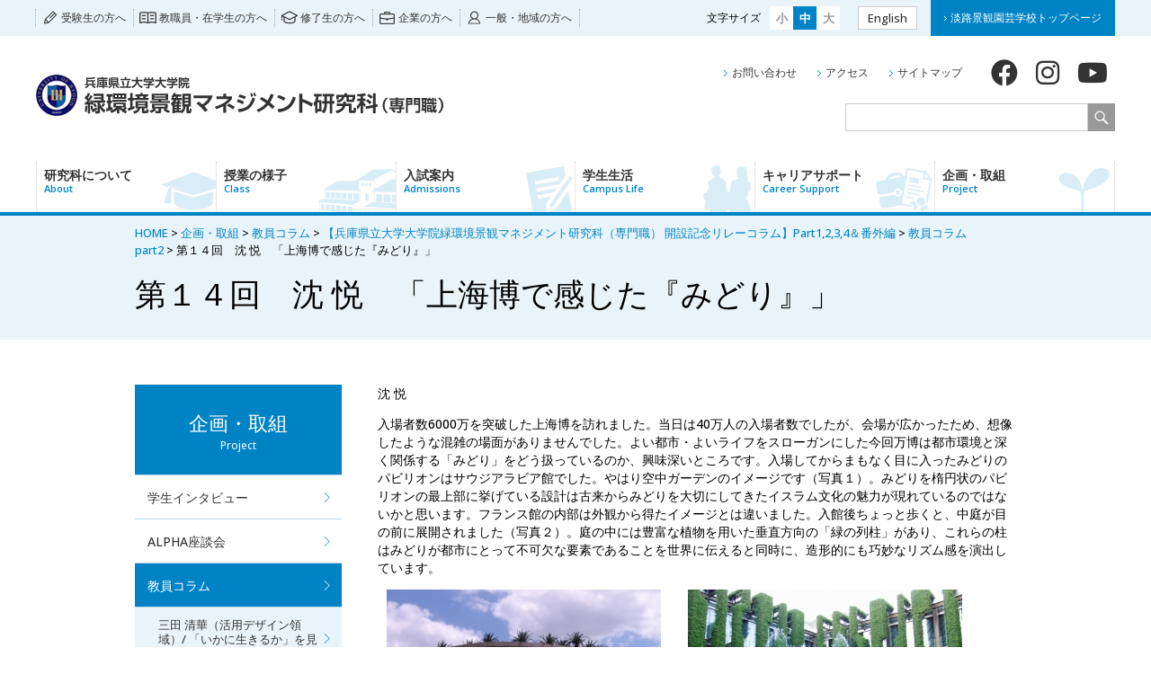

--- FILE ---
content_type: text/html; charset=UTF-8
request_url: https://www.awaji.ac.jp/gs-ldh/project/teachers-column/part1-2-3-4-bangaihen/part2/14th
body_size: 102046
content:
<!DOCTYPE html>
<html lang="ja" class="no-js">
<head>
	<meta charset="UTF-8">
	<meta name="viewport" content="width=device-width, initial-scale=1">
	<meta name="google-site-verification" content="etGFA6Elin3fLSWlRgjwi1Vtx-LHLeia-J-4oyQL6r0" />
	<link rel="profile" href="//gmpg.org/xfn/11">
	<link rel="stylesheet" href="https://www.awaji.ac.jp/gs-ldh/wp-content/themes/gs-ldh/assets/font-awesome/css/all.css">

<script>(function(html){html.className = html.className.replace(/\bno-js\b/,'js')})(document.documentElement);</script>
<title>第１４回　沈 悦　「上海博で感じた『みどり』」 &#8211; 専門職大学院課程</title>
<meta name='robots' content='max-image-preview:large' />
<link rel='dns-prefetch' href='//fonts.googleapis.com' />
<link rel="alternate" type="application/rss+xml" title="専門職大学院課程 &raquo; フィード" href="https://www.awaji.ac.jp/gs-ldh/feed" />
<link rel="alternate" type="application/rss+xml" title="専門職大学院課程 &raquo; コメントフィード" href="https://www.awaji.ac.jp/gs-ldh/comments/feed" />
<link rel="alternate" title="oEmbed (JSON)" type="application/json+oembed" href="https://www.awaji.ac.jp/gs-ldh/wp-json/oembed/1.0/embed?url=https%3A%2F%2Fwww.awaji.ac.jp%2Fgs-ldh%2Fproject%2Fteachers-column%2Fpart1-2-3-4-bangaihen%2Fpart2%2F14th" />
<link rel="alternate" title="oEmbed (XML)" type="text/xml+oembed" href="https://www.awaji.ac.jp/gs-ldh/wp-json/oembed/1.0/embed?url=https%3A%2F%2Fwww.awaji.ac.jp%2Fgs-ldh%2Fproject%2Fteachers-column%2Fpart1-2-3-4-bangaihen%2Fpart2%2F14th&#038;format=xml" />
<style id='wp-img-auto-sizes-contain-inline-css' type='text/css'>
img:is([sizes=auto i],[sizes^="auto," i]){contain-intrinsic-size:3000px 1500px}
/*# sourceURL=wp-img-auto-sizes-contain-inline-css */
</style>
<link rel='stylesheet' id='sbi_styles-css' href='https://www.awaji.ac.jp/gs-ldh/wp-content/plugins/instagram-feed/css/sbi-styles.min.css?ver=6.10.0' type='text/css' media='all' />
<style id='wp-emoji-styles-inline-css' type='text/css'>

	img.wp-smiley, img.emoji {
		display: inline !important;
		border: none !important;
		box-shadow: none !important;
		height: 1em !important;
		width: 1em !important;
		margin: 0 0.07em !important;
		vertical-align: -0.1em !important;
		background: none !important;
		padding: 0 !important;
	}
/*# sourceURL=wp-emoji-styles-inline-css */
</style>
<style id='wp-block-library-inline-css' type='text/css'>
:root{--wp-block-synced-color:#7a00df;--wp-block-synced-color--rgb:122,0,223;--wp-bound-block-color:var(--wp-block-synced-color);--wp-editor-canvas-background:#ddd;--wp-admin-theme-color:#007cba;--wp-admin-theme-color--rgb:0,124,186;--wp-admin-theme-color-darker-10:#006ba1;--wp-admin-theme-color-darker-10--rgb:0,107,160.5;--wp-admin-theme-color-darker-20:#005a87;--wp-admin-theme-color-darker-20--rgb:0,90,135;--wp-admin-border-width-focus:2px}@media (min-resolution:192dpi){:root{--wp-admin-border-width-focus:1.5px}}.wp-element-button{cursor:pointer}:root .has-very-light-gray-background-color{background-color:#eee}:root .has-very-dark-gray-background-color{background-color:#313131}:root .has-very-light-gray-color{color:#eee}:root .has-very-dark-gray-color{color:#313131}:root .has-vivid-green-cyan-to-vivid-cyan-blue-gradient-background{background:linear-gradient(135deg,#00d084,#0693e3)}:root .has-purple-crush-gradient-background{background:linear-gradient(135deg,#34e2e4,#4721fb 50%,#ab1dfe)}:root .has-hazy-dawn-gradient-background{background:linear-gradient(135deg,#faaca8,#dad0ec)}:root .has-subdued-olive-gradient-background{background:linear-gradient(135deg,#fafae1,#67a671)}:root .has-atomic-cream-gradient-background{background:linear-gradient(135deg,#fdd79a,#004a59)}:root .has-nightshade-gradient-background{background:linear-gradient(135deg,#330968,#31cdcf)}:root .has-midnight-gradient-background{background:linear-gradient(135deg,#020381,#2874fc)}:root{--wp--preset--font-size--normal:16px;--wp--preset--font-size--huge:42px}.has-regular-font-size{font-size:1em}.has-larger-font-size{font-size:2.625em}.has-normal-font-size{font-size:var(--wp--preset--font-size--normal)}.has-huge-font-size{font-size:var(--wp--preset--font-size--huge)}.has-text-align-center{text-align:center}.has-text-align-left{text-align:left}.has-text-align-right{text-align:right}.has-fit-text{white-space:nowrap!important}#end-resizable-editor-section{display:none}.aligncenter{clear:both}.items-justified-left{justify-content:flex-start}.items-justified-center{justify-content:center}.items-justified-right{justify-content:flex-end}.items-justified-space-between{justify-content:space-between}.screen-reader-text{border:0;clip-path:inset(50%);height:1px;margin:-1px;overflow:hidden;padding:0;position:absolute;width:1px;word-wrap:normal!important}.screen-reader-text:focus{background-color:#ddd;clip-path:none;color:#444;display:block;font-size:1em;height:auto;left:5px;line-height:normal;padding:15px 23px 14px;text-decoration:none;top:5px;width:auto;z-index:100000}html :where(.has-border-color){border-style:solid}html :where([style*=border-top-color]){border-top-style:solid}html :where([style*=border-right-color]){border-right-style:solid}html :where([style*=border-bottom-color]){border-bottom-style:solid}html :where([style*=border-left-color]){border-left-style:solid}html :where([style*=border-width]){border-style:solid}html :where([style*=border-top-width]){border-top-style:solid}html :where([style*=border-right-width]){border-right-style:solid}html :where([style*=border-bottom-width]){border-bottom-style:solid}html :where([style*=border-left-width]){border-left-style:solid}html :where(img[class*=wp-image-]){height:auto;max-width:100%}:where(figure){margin:0 0 1em}html :where(.is-position-sticky){--wp-admin--admin-bar--position-offset:var(--wp-admin--admin-bar--height,0px)}@media screen and (max-width:600px){html :where(.is-position-sticky){--wp-admin--admin-bar--position-offset:0px}}

/*# sourceURL=wp-block-library-inline-css */
</style><style id='global-styles-inline-css' type='text/css'>
:root{--wp--preset--aspect-ratio--square: 1;--wp--preset--aspect-ratio--4-3: 4/3;--wp--preset--aspect-ratio--3-4: 3/4;--wp--preset--aspect-ratio--3-2: 3/2;--wp--preset--aspect-ratio--2-3: 2/3;--wp--preset--aspect-ratio--16-9: 16/9;--wp--preset--aspect-ratio--9-16: 9/16;--wp--preset--color--black: #000000;--wp--preset--color--cyan-bluish-gray: #abb8c3;--wp--preset--color--white: #ffffff;--wp--preset--color--pale-pink: #f78da7;--wp--preset--color--vivid-red: #cf2e2e;--wp--preset--color--luminous-vivid-orange: #ff6900;--wp--preset--color--luminous-vivid-amber: #fcb900;--wp--preset--color--light-green-cyan: #7bdcb5;--wp--preset--color--vivid-green-cyan: #00d084;--wp--preset--color--pale-cyan-blue: #8ed1fc;--wp--preset--color--vivid-cyan-blue: #0693e3;--wp--preset--color--vivid-purple: #9b51e0;--wp--preset--gradient--vivid-cyan-blue-to-vivid-purple: linear-gradient(135deg,rgb(6,147,227) 0%,rgb(155,81,224) 100%);--wp--preset--gradient--light-green-cyan-to-vivid-green-cyan: linear-gradient(135deg,rgb(122,220,180) 0%,rgb(0,208,130) 100%);--wp--preset--gradient--luminous-vivid-amber-to-luminous-vivid-orange: linear-gradient(135deg,rgb(252,185,0) 0%,rgb(255,105,0) 100%);--wp--preset--gradient--luminous-vivid-orange-to-vivid-red: linear-gradient(135deg,rgb(255,105,0) 0%,rgb(207,46,46) 100%);--wp--preset--gradient--very-light-gray-to-cyan-bluish-gray: linear-gradient(135deg,rgb(238,238,238) 0%,rgb(169,184,195) 100%);--wp--preset--gradient--cool-to-warm-spectrum: linear-gradient(135deg,rgb(74,234,220) 0%,rgb(151,120,209) 20%,rgb(207,42,186) 40%,rgb(238,44,130) 60%,rgb(251,105,98) 80%,rgb(254,248,76) 100%);--wp--preset--gradient--blush-light-purple: linear-gradient(135deg,rgb(255,206,236) 0%,rgb(152,150,240) 100%);--wp--preset--gradient--blush-bordeaux: linear-gradient(135deg,rgb(254,205,165) 0%,rgb(254,45,45) 50%,rgb(107,0,62) 100%);--wp--preset--gradient--luminous-dusk: linear-gradient(135deg,rgb(255,203,112) 0%,rgb(199,81,192) 50%,rgb(65,88,208) 100%);--wp--preset--gradient--pale-ocean: linear-gradient(135deg,rgb(255,245,203) 0%,rgb(182,227,212) 50%,rgb(51,167,181) 100%);--wp--preset--gradient--electric-grass: linear-gradient(135deg,rgb(202,248,128) 0%,rgb(113,206,126) 100%);--wp--preset--gradient--midnight: linear-gradient(135deg,rgb(2,3,129) 0%,rgb(40,116,252) 100%);--wp--preset--font-size--small: 13px;--wp--preset--font-size--medium: 20px;--wp--preset--font-size--large: 36px;--wp--preset--font-size--x-large: 42px;--wp--preset--spacing--20: 0.44rem;--wp--preset--spacing--30: 0.67rem;--wp--preset--spacing--40: 1rem;--wp--preset--spacing--50: 1.5rem;--wp--preset--spacing--60: 2.25rem;--wp--preset--spacing--70: 3.38rem;--wp--preset--spacing--80: 5.06rem;--wp--preset--shadow--natural: 6px 6px 9px rgba(0, 0, 0, 0.2);--wp--preset--shadow--deep: 12px 12px 50px rgba(0, 0, 0, 0.4);--wp--preset--shadow--sharp: 6px 6px 0px rgba(0, 0, 0, 0.2);--wp--preset--shadow--outlined: 6px 6px 0px -3px rgb(255, 255, 255), 6px 6px rgb(0, 0, 0);--wp--preset--shadow--crisp: 6px 6px 0px rgb(0, 0, 0);}:where(.is-layout-flex){gap: 0.5em;}:where(.is-layout-grid){gap: 0.5em;}body .is-layout-flex{display: flex;}.is-layout-flex{flex-wrap: wrap;align-items: center;}.is-layout-flex > :is(*, div){margin: 0;}body .is-layout-grid{display: grid;}.is-layout-grid > :is(*, div){margin: 0;}:where(.wp-block-columns.is-layout-flex){gap: 2em;}:where(.wp-block-columns.is-layout-grid){gap: 2em;}:where(.wp-block-post-template.is-layout-flex){gap: 1.25em;}:where(.wp-block-post-template.is-layout-grid){gap: 1.25em;}.has-black-color{color: var(--wp--preset--color--black) !important;}.has-cyan-bluish-gray-color{color: var(--wp--preset--color--cyan-bluish-gray) !important;}.has-white-color{color: var(--wp--preset--color--white) !important;}.has-pale-pink-color{color: var(--wp--preset--color--pale-pink) !important;}.has-vivid-red-color{color: var(--wp--preset--color--vivid-red) !important;}.has-luminous-vivid-orange-color{color: var(--wp--preset--color--luminous-vivid-orange) !important;}.has-luminous-vivid-amber-color{color: var(--wp--preset--color--luminous-vivid-amber) !important;}.has-light-green-cyan-color{color: var(--wp--preset--color--light-green-cyan) !important;}.has-vivid-green-cyan-color{color: var(--wp--preset--color--vivid-green-cyan) !important;}.has-pale-cyan-blue-color{color: var(--wp--preset--color--pale-cyan-blue) !important;}.has-vivid-cyan-blue-color{color: var(--wp--preset--color--vivid-cyan-blue) !important;}.has-vivid-purple-color{color: var(--wp--preset--color--vivid-purple) !important;}.has-black-background-color{background-color: var(--wp--preset--color--black) !important;}.has-cyan-bluish-gray-background-color{background-color: var(--wp--preset--color--cyan-bluish-gray) !important;}.has-white-background-color{background-color: var(--wp--preset--color--white) !important;}.has-pale-pink-background-color{background-color: var(--wp--preset--color--pale-pink) !important;}.has-vivid-red-background-color{background-color: var(--wp--preset--color--vivid-red) !important;}.has-luminous-vivid-orange-background-color{background-color: var(--wp--preset--color--luminous-vivid-orange) !important;}.has-luminous-vivid-amber-background-color{background-color: var(--wp--preset--color--luminous-vivid-amber) !important;}.has-light-green-cyan-background-color{background-color: var(--wp--preset--color--light-green-cyan) !important;}.has-vivid-green-cyan-background-color{background-color: var(--wp--preset--color--vivid-green-cyan) !important;}.has-pale-cyan-blue-background-color{background-color: var(--wp--preset--color--pale-cyan-blue) !important;}.has-vivid-cyan-blue-background-color{background-color: var(--wp--preset--color--vivid-cyan-blue) !important;}.has-vivid-purple-background-color{background-color: var(--wp--preset--color--vivid-purple) !important;}.has-black-border-color{border-color: var(--wp--preset--color--black) !important;}.has-cyan-bluish-gray-border-color{border-color: var(--wp--preset--color--cyan-bluish-gray) !important;}.has-white-border-color{border-color: var(--wp--preset--color--white) !important;}.has-pale-pink-border-color{border-color: var(--wp--preset--color--pale-pink) !important;}.has-vivid-red-border-color{border-color: var(--wp--preset--color--vivid-red) !important;}.has-luminous-vivid-orange-border-color{border-color: var(--wp--preset--color--luminous-vivid-orange) !important;}.has-luminous-vivid-amber-border-color{border-color: var(--wp--preset--color--luminous-vivid-amber) !important;}.has-light-green-cyan-border-color{border-color: var(--wp--preset--color--light-green-cyan) !important;}.has-vivid-green-cyan-border-color{border-color: var(--wp--preset--color--vivid-green-cyan) !important;}.has-pale-cyan-blue-border-color{border-color: var(--wp--preset--color--pale-cyan-blue) !important;}.has-vivid-cyan-blue-border-color{border-color: var(--wp--preset--color--vivid-cyan-blue) !important;}.has-vivid-purple-border-color{border-color: var(--wp--preset--color--vivid-purple) !important;}.has-vivid-cyan-blue-to-vivid-purple-gradient-background{background: var(--wp--preset--gradient--vivid-cyan-blue-to-vivid-purple) !important;}.has-light-green-cyan-to-vivid-green-cyan-gradient-background{background: var(--wp--preset--gradient--light-green-cyan-to-vivid-green-cyan) !important;}.has-luminous-vivid-amber-to-luminous-vivid-orange-gradient-background{background: var(--wp--preset--gradient--luminous-vivid-amber-to-luminous-vivid-orange) !important;}.has-luminous-vivid-orange-to-vivid-red-gradient-background{background: var(--wp--preset--gradient--luminous-vivid-orange-to-vivid-red) !important;}.has-very-light-gray-to-cyan-bluish-gray-gradient-background{background: var(--wp--preset--gradient--very-light-gray-to-cyan-bluish-gray) !important;}.has-cool-to-warm-spectrum-gradient-background{background: var(--wp--preset--gradient--cool-to-warm-spectrum) !important;}.has-blush-light-purple-gradient-background{background: var(--wp--preset--gradient--blush-light-purple) !important;}.has-blush-bordeaux-gradient-background{background: var(--wp--preset--gradient--blush-bordeaux) !important;}.has-luminous-dusk-gradient-background{background: var(--wp--preset--gradient--luminous-dusk) !important;}.has-pale-ocean-gradient-background{background: var(--wp--preset--gradient--pale-ocean) !important;}.has-electric-grass-gradient-background{background: var(--wp--preset--gradient--electric-grass) !important;}.has-midnight-gradient-background{background: var(--wp--preset--gradient--midnight) !important;}.has-small-font-size{font-size: var(--wp--preset--font-size--small) !important;}.has-medium-font-size{font-size: var(--wp--preset--font-size--medium) !important;}.has-large-font-size{font-size: var(--wp--preset--font-size--large) !important;}.has-x-large-font-size{font-size: var(--wp--preset--font-size--x-large) !important;}
/*# sourceURL=global-styles-inline-css */
</style>

<style id='classic-theme-styles-inline-css' type='text/css'>
/*! This file is auto-generated */
.wp-block-button__link{color:#fff;background-color:#32373c;border-radius:9999px;box-shadow:none;text-decoration:none;padding:calc(.667em + 2px) calc(1.333em + 2px);font-size:1.125em}.wp-block-file__button{background:#32373c;color:#fff;text-decoration:none}
/*# sourceURL=/wp-includes/css/classic-themes.min.css */
</style>
<link rel='stylesheet' id='twentysixteen-fonts-css' href='https://fonts.googleapis.com/css?family=Merriweather%3A400%2C700%2C900%2C400italic%2C700italic%2C900italic%7CMontserrat%3A400%2C700%7CInconsolata%3A400&#038;subset=latin%2Clatin-ext' type='text/css' media='all' />
<link rel='stylesheet' id='genericons-css' href='https://www.awaji.ac.jp/gs-ldh/wp-content/themes/gs-ldh/genericons/genericons.css?ver=3.4.1' type='text/css' media='all' />
<link rel='stylesheet' id='style-css' href='https://www.awaji.ac.jp/gs-ldh/wp-content/themes/gs-ldh/style.css?ver=2512241221' type='text/css' media='all' />
<link rel='stylesheet' id='UserAccessManagerLoginForm-css' href='https://www.awaji.ac.jp/gs-ldh/wp-content/plugins/user-access-manager/assets/css/uamLoginForm.css?ver=2.2.25' type='text/css' media='screen' />
<link rel='stylesheet' id='fancybox-css' href='https://www.awaji.ac.jp/gs-ldh/wp-content/plugins/easy-fancybox/fancybox/1.5.4/jquery.fancybox.min.css?ver=6.9' type='text/css' media='screen' />
<link rel='stylesheet' id='wp-pagenavi-css' href='https://www.awaji.ac.jp/gs-ldh/wp-content/plugins/wp-pagenavi/pagenavi-css.css?ver=2.70' type='text/css' media='all' />
<script type="text/javascript" src="https://www.awaji.ac.jp/gs-ldh/wp-includes/js/jquery/jquery.min.js?ver=3.7.1" id="jquery-core-js"></script>
<script type="text/javascript" src="https://www.awaji.ac.jp/gs-ldh/wp-includes/js/jquery/jquery-migrate.min.js?ver=3.4.1" id="jquery-migrate-js"></script>
<script type="text/javascript" id="3d-flip-book-client-locale-loader-js-extra">
/* <![CDATA[ */
var FB3D_CLIENT_LOCALE = {"ajaxurl":"https://www.awaji.ac.jp/gs-ldh/wp-admin/admin-ajax.php","dictionary":{"Table of contents":"Table of contents","Close":"Close","Bookmarks":"Bookmarks","Thumbnails":"Thumbnails","Search":"Search","Share":"Share","Facebook":"Facebook","Twitter":"Twitter","Email":"Email","Play":"Play","Previous page":"Previous page","Next page":"Next page","Zoom in":"Zoom in","Zoom out":"Zoom out","Fit view":"Fit view","Auto play":"Auto play","Full screen":"Full screen","More":"More","Smart pan":"Smart pan","Single page":"Single page","Sounds":"Sounds","Stats":"Stats","Print":"Print","Download":"Download","Goto first page":"Goto first page","Goto last page":"Goto last page"},"images":"https://www.awaji.ac.jp/gs-ldh/wp-content/plugins/interactive-3d-flipbook-powered-physics-engine/assets/images/","jsData":{"urls":[],"posts":{"ids_mis":[],"ids":[]},"pages":[],"firstPages":[],"bookCtrlProps":[],"bookTemplates":[]},"key":"3d-flip-book","pdfJS":{"pdfJsLib":"https://www.awaji.ac.jp/gs-ldh/wp-content/plugins/interactive-3d-flipbook-powered-physics-engine/assets/js/pdf.min.js?ver=4.3.136","pdfJsWorker":"https://www.awaji.ac.jp/gs-ldh/wp-content/plugins/interactive-3d-flipbook-powered-physics-engine/assets/js/pdf.worker.js?ver=4.3.136","stablePdfJsLib":"https://www.awaji.ac.jp/gs-ldh/wp-content/plugins/interactive-3d-flipbook-powered-physics-engine/assets/js/stable/pdf.min.js?ver=2.5.207","stablePdfJsWorker":"https://www.awaji.ac.jp/gs-ldh/wp-content/plugins/interactive-3d-flipbook-powered-physics-engine/assets/js/stable/pdf.worker.js?ver=2.5.207","pdfJsCMapUrl":"https://www.awaji.ac.jp/gs-ldh/wp-content/plugins/interactive-3d-flipbook-powered-physics-engine/assets/cmaps/"},"cacheurl":"https://www.awaji.ac.jp/gs-ldh/wp-content/uploads/sites/2/3d-flip-book/cache/","pluginsurl":"https://www.awaji.ac.jp/gs-ldh/wp-content/plugins/","pluginurl":"https://www.awaji.ac.jp/gs-ldh/wp-content/plugins/interactive-3d-flipbook-powered-physics-engine/","thumbnailSize":{"width":"230","height":"140"},"version":"1.16.17"};
//# sourceURL=3d-flip-book-client-locale-loader-js-extra
/* ]]> */
</script>
<script type="text/javascript" src="https://www.awaji.ac.jp/gs-ldh/wp-content/plugins/interactive-3d-flipbook-powered-physics-engine/assets/js/client-locale-loader.js?ver=1.16.17" id="3d-flip-book-client-locale-loader-js" async="async" data-wp-strategy="async"></script>
<link rel="https://api.w.org/" href="https://www.awaji.ac.jp/gs-ldh/wp-json/" /><link rel="alternate" title="JSON" type="application/json" href="https://www.awaji.ac.jp/gs-ldh/wp-json/wp/v2/pages/1559" /><link rel="EditURI" type="application/rsd+xml" title="RSD" href="https://www.awaji.ac.jp/gs-ldh/xmlrpc.php?rsd" />
<meta name="generator" content="WordPress 6.9" />
<link rel="canonical" href="https://www.awaji.ac.jp/gs-ldh/project/teachers-column/part1-2-3-4-bangaihen/part2/14th" />
<link rel='shortlink' href='https://www.awaji.ac.jp/gs-ldh/?p=1559' />
<style type="text/css">.recentcomments a{display:inline !important;padding:0 !important;margin:0 !important;}</style><link rel="icon" href="https://www.awaji.ac.jp/gs-ldh/wp-content/uploads/sites/2/2016/08/cropped-logoicon_gsldh-32x32.png" sizes="32x32" />
<link rel="icon" href="https://www.awaji.ac.jp/gs-ldh/wp-content/uploads/sites/2/2016/08/cropped-logoicon_gsldh-192x192.png" sizes="192x192" />
<link rel="apple-touch-icon" href="https://www.awaji.ac.jp/gs-ldh/wp-content/uploads/sites/2/2016/08/cropped-logoicon_gsldh-180x180.png" />
<meta name="msapplication-TileImage" content="https://www.awaji.ac.jp/gs-ldh/wp-content/uploads/sites/2/2016/08/cropped-logoicon_gsldh-270x270.png" />
<!-- Google tag (gtag.js) -->
<script async src="https://www.googletagmanager.com/gtag/js?id=G-0NNZ51NSJJ"></script>
<script>
  window.dataLayer = window.dataLayer || [];
  function gtag(){dataLayer.push(arguments);}
  gtag('js', new Date());

  gtag('config', 'G-0NNZ51NSJJ');
</script>

<!-- User Heat Tag -->
<script type="text/javascript">
(function(add, cla){window['UserHeatTag']=cla;window[cla]=window[cla]||function(){(window[cla].q=window[cla].q||[]).push(arguments)},window[cla].l=1*new Date();var ul=document.createElement('script');var tag = 
document.getElementsByTagName('script')[0];ul.async=1;ul.src=add;tag.parentNode.insertBefore(ul,tag);})('//uh.nakanohito.jp/uhj2/uh.js', '_uhtracker');_uhtracker({id:'uhbOzZnY2Q'});
</script>
<!-- End User Heat Tag -->
<link rel='stylesheet' id='mediaelement-css' href='https://www.awaji.ac.jp/gs-ldh/wp-includes/js/mediaelement/mediaelementplayer-legacy.min.css?ver=4.2.17' type='text/css' media='all' />
<link rel='stylesheet' id='wp-mediaelement-css' href='https://www.awaji.ac.jp/gs-ldh/wp-includes/js/mediaelement/wp-mediaelement.min.css?ver=6.9' type='text/css' media='all' />
</head>

<body class="wp-singular page-template-default page page-id-1559 page-child parent-pageid-1511 wp-theme-gs-ldh metaslider-plugin group-blog page-14th page-project/teachers-column/part1-2-3-4-bangaihen/part2-child">
<div>
<div id="pagetop"></div>

<!-- ヘッダー -->
<header class="site-header">
	<div id="header_box_wrap">
		<div id="header_box" class="cont_width">

			<!-- Site Logo -->
			<h1 id="site-logo"><a href="https://www.awaji.ac.jp/gs-ldh/"><img src="https://www.awaji.ac.jp/gs-ldh/wp-content/themes/gs-ldh/images/common/logo.gif" alt="公立大学法人兵庫県立大学　緑環境景観マネジメント研究科（専門職）" /></a></h1>

			<!-- sp button -->
			<div id="sp_btn">
				<div id="btn_menu" class="sp_btn_icon"><img src="https://www.awaji.ac.jp/gs-ldh/wp-content/themes/gs-ldh/images/sp/common/btn_menu.gif" alt="メニュー" /></div>
				<div id="btn_target" class="sp_btn_icon"><img src="https://www.awaji.ac.jp/gs-ldh/wp-content/themes/gs-ldh/images/sp/common/btn_target.gif" alt="対象者別メニュー" /></div>
			</div>

			<div id="sp_nav_target" class="cont_width">

				<!-- Sitelink -->
				<div id="sitelink">
					<a href="https://www.awaji.ac.jp/" target="_blank">淡路景観園芸学校トップページ</a>
				</div>

				<!-- Language -->
				<div id="language">
					<a href="https://www.awaji.ac.jp/english/">English</a>
				</div>

				<!-- Font Size -->
				<div id="font">
					<div class="font_tit">文字サイズ</div>
					<ul>
						<li class="small">小</li>
						<li class="middle current">中</li>
						<li class="large">大</li>
					</ul>
				</div>

				<!-- Target list -->
				<div id="target_list_wrap">
					<ul id="sp_lang">
						<li id="target_list_en"><a href="https://www.awaji.ac.jp/gs-ldh/english/">English</a></li>
					</ul>
					<ul id="target_list" class="clearfix">
						<li id="target_list_01"><a href="https://www.awaji.ac.jp/gs-ldh/admissions/for-applicants/">受験生の方へ</a></li>
						<li id="target_list_02"><a href="https://www.awaji.ac.jp/gs-ldh/for-students/">教職員・在学生の方へ</a></li>
						<li id="target_list_03"><a href="https://www.awaji.ac.jp/gs-ldh/for-alumni/">修了生の方へ</a></li>
						<li id="target_list_04"><a href="https://www.awaji.ac.jp/gs-ldh/for-company/">企業の方へ</a></li>
						<li id="target_list_05"><a href="https://www.awaji.ac.jp/gs-ldh/for-public/">一般・地域の方へ</a></li>
					</ul>
				</div>

				<div class="clear"></div>
			</div>
			<!-- /#sp_nav_target -->

			<div id="sp_nav_menu">

				<!-- Global Navigation -->
				

<div id="global-nav">
  <nav class="cont_width">
    <ul class="clearfix">
      <li id="g-nav_01">
        <a href="https://www.awaji.ac.jp/gs-ldh/about/">研究科について<span>About</span></a>
        <div class="g-nav_detail"><div class="g-nav_detail_box"><div class="detail_tit">研究科について</div><ul class="detail_list"><li><a href="https://www.awaji.ac.jp/gs-ldh/about/greeting">研究科長挨拶</a></li><li><a href="https://www.awaji.ac.jp/gs-ldh/about/outline">研究科概要</a></li><li><a href="https://www.awaji.ac.jp/gs-ldh/about/curriculum">教育領域</a></li><li><a href="https://www.awaji.ac.jp/gs-ldh/about/staff">教員紹介</a></li><li><a href="https://www.awaji.ac.jp/gs-ldh/about/campus">キャンパス紹介</a></li></ul><div class="clear"></div></div></div>      </li>
<!--
      <li id="g-nav_02">
        <a href="https://www.awaji.ac.jp/gs-ldh/curriculum/">教育領域<span>Curriculum</span></a>
              </li>
-->
      <li id="g-nav_03">
        <a href="https://www.awaji.ac.jp/gs-ldh/class/">授業の様子<span>Class</span></a>
        <div class="g-nav_detail"><div class="g-nav_detail_box"><div class="detail_tit">授業の様子</div><ul class="detail_list"><li><a href="https://www.awaji.ac.jp/gs-ldh/class/class">保全管理領域</a></li><li><a href="https://www.awaji.ac.jp/gs-ldh/class/class-2">活用デザイン領域</a></li><li><a href="https://www.awaji.ac.jp/gs-ldh/class/class-3">施策マネジメント領域</a></li></ul><div class="clear"></div></div></div>      </li>

      <li id="g-nav_04">
        <a href="https://www.awaji.ac.jp/gs-ldh/admissions/">入試案内<span>Admissions</span></a>
        <div class="g-nav_detail"><div class="g-nav_detail_box"><div class="detail_tit">入試案内</div><ul class="detail_list"><li><a href="https://www.awaji.ac.jp/gs-ldh/admissions/for-applicants">受験生の方へ</a></li><li><a href="https://www.awaji.ac.jp/gs-ldh/admissions/exam">入試情報</a></li><li><a href="https://www.awaji.ac.jp/gs-ldh/admissions/kenkyusei">研究生の募集</a></li><li><a href="https://www.awaji.ac.jp/gs-ldh/admissions/sonotaboshu">その他の募集（科目等履修生等）</a></li></ul><div class="clear"></div></div></div>      </li>

      <li id="g-nav_07">
        <a href="https://www.awaji.ac.jp/gs-ldh/campuslife/">学生生活<span>Campus Life</span></a>
        <div class="g-nav_detail"><div class="g-nav_detail_box"><div class="detail_tit">学生生活</div><ul class="detail_list"><li><a href="https://www.awaji.ac.jp/gs-ldh/campuslife/fee">学費・関連情報</a></li><li><a href="https://www.awaji.ac.jp/gs-ldh/campuslife/campuslife">学生の活動・取り組み</a></li><li><a href="https://www.awaji.ac.jp/gs-ldh/campuslife/awards">学会等での受賞</a></li></ul><div class="clear"></div></div></div>      </li>

      <li id="g-nav_05">
        <a href="https://www.awaji.ac.jp/gs-ldh/careersupport/">キャリアサポート<span>Career Support</span></a>
        <div class="g-nav_detail"><div class="g-nav_detail_box"><div class="detail_tit">キャリアサポート</div><ul class="detail_list"><li><a href="https://www.awaji.ac.jp/gs-ldh/careersupport/seminar">修了生による講演会の実施</a></li><li><a href="https://www.awaji.ac.jp/gs-ldh/careersupport/result">就職状況</a></li><li><a href="https://www.awaji.ac.jp/gs-ldh/careersupport/action">修了生の活躍</a></li><li><a href="https://www.awaji.ac.jp/gs-ldh/careersupport/shikaku">取得に有利となる資格</a></li></ul><div class="clear"></div></div></div>      </li>

      <li id="g-nav_06">
        <a href="https://www.awaji.ac.jp/gs-ldh/project/">企画・取組<span>Project</span></a>
        <div class="g-nav_detail"><div class="g-nav_detail_box"><div class="detail_tit">企画・取組</div><ul class="detail_list"><li><a href="https://www.awaji.ac.jp/gs-ldh/project/student-interview">学生インタビュー</a></li><li><a href="https://www.awaji.ac.jp/gs-ldh/project/alpha-discussion">ALPHA座談会</a></li><li><a href="https://www.awaji.ac.jp/gs-ldh/project/teachers-column">教員コラム</a></li><li><a href="https://www.awaji.ac.jp/gs-ldh/project/kokusai-link20171023">国際交流・留学</a></li><li><a href="https://www.awaji.ac.jp/gs-ldh/project/higashinihonshien">東日本大震災復興支援に関わる取り組み</a></li></ul><ul class="detail_list"><li><a href="https://www.awaji.ac.jp/gs-ldh/project/kaizen">教育改善の取り組み</a></li></ul><div class="clear"></div></div></div>      </li>

    </ul>
  </nav>
</div>
				<!-- Header Navi -->
				<nav id="h-nav">
					<ul>
						<li><a href="https://www.awaji.ac.jp/contact/">お問い合わせ</a></li>
						<li><a href="https://www.awaji.ac.jp/gs-ldh/basic-information/access/">アクセス</a></li>
						<li><a href="https://www.awaji.ac.jp/gs-ldh/sitemap/">サイトマップ</a></li>
					</ul>
				</nav>

				<div class="h-sns">
					<a href="https://www.facebook.com/profile.php?id=100034332192983" target="_blank" title="兵庫県立淡路景観園芸学校公式Facebookページ" class="f-sns-fb"><i class="fa-brands fa-facebook icon"></i></a>
					<a href="https://www.instagram.com/alpha_awaji/" target="_blank" title="兵庫県立淡路景観園芸学校公式インスタグラム" class="f-sns-insta"><i class="fa-brands fa-instagram icon"></i></a>
					<a href="https://www.youtube.com/channel/UCsdxuOkvYxumc3kxs5IJnRw" target="_blank" title="兵庫県立淡路景観園芸学校公式YouTubeチャンネル" class="f-sns-yt"><i class="fa-brands fa-youtube icon"></i></a>
				</div>

				<!-- Header Search -->
				<div id="h-search">
					
<form role="search" method="get" class="search-form" action="https://www.awaji.ac.jp/gs-ldh/">
	<label>
		<input type="search" class="search-field" value="" name="s" />
	</label>
	<button type="submit" class="search-submit"><span class="screen-reader-text">検索</span></button>
</form>
				</div>

				<!-- close -->
				<div id="sp-menu_close">× CLOSE</div>

				<div class="clear"></div>
			</div>
			<!-- /#sp_nav_slide -->

		</div>
	</div>

	<div id="pagetitle_wrap">
  <div id="bread_wrap" class="cont_width">
    <div id="breadcrumb"><a href="https://www.awaji.ac.jp/gs-ldh/" class="home">HOME</a>&nbsp;&gt;&nbsp;<a href="https://www.awaji.ac.jp/gs-ldh/project">企画・取組</a>&nbsp;&gt;&nbsp;<a href="https://www.awaji.ac.jp/gs-ldh/project/teachers-column">教員コラム</a>&nbsp;&gt;&nbsp;<a href="https://www.awaji.ac.jp/gs-ldh/project/teachers-column/part1-2-3-4-bangaihen">【兵庫県立大学大学院緑環境景観マネジメント研究科（専門職） 開設記念リレーコラム】Part1,2,3,4＆番外編</a>&nbsp;&gt;&nbsp;<a href="https://www.awaji.ac.jp/gs-ldh/project/teachers-column/part1-2-3-4-bangaihen/part2">教員コラム part2</a>&nbsp;&gt;&nbsp;第１４回　沈 悦　「上海博で感じた『みどり』」</div>  </div>

  <h2 id="pagetitle">第１４回　沈 悦　「上海博で感じた『みどり』」</h2>

</div>
</header>

<!-- メイン -->
<div id="main">
<div class="content_area">
  <div class="page_content" id="post-1559" class="post-1559 page type-page status-publish hentry">

    
        
      
      
      
      
      
              <div class="page_post clearfix"><p>沈 悦</p>
<p>
 入場者数6000万を突破した上海博を訪れました。当日は40万人の入場者数でしたが、会場が広かったため、想像したような混雑の場面がありませんでした。よい都市・よいライフをスローガンにした今回万博は都市環境と深く関係する「みどり」をどう扱っているのか、興味深いところです。入場してからまもなく目に入ったみどりのパビリオンはサウジアラビア館でした。やはり空中ガーデンのイメージです（写真１）。みどりを楕円状のパビリオンの最上部に挙げている設計は古来からみどりを大切にしてきたイスラム文化の魅力が現れているのではないかと思います。フランス館の内部は外観から得たイメージとは違いました。入館後ちょっと歩くと、中庭が目の前に展開されました（写真２）。庭の中には豊富な植物を用いた垂直方向の「緑の列柱」があり、これらの柱はみどりが都市にとって不可欠な要素であることを世界に伝えると同時に、造形的にも巧妙なリズム感を演出しています。</p>
<p><figure id="attachment_4204" aria-describedby="caption-attachment-4204" style="width: 305px" class="wp-caption alignleft"><a href="https://www.awaji.ac.jp/gs-ldh/wp-content/uploads/sites/2/2016/07/14-chin-1.jpg"><img loading="lazy" decoding="async" class="size-full wp-image-4204" src="https://www.awaji.ac.jp/gs-ldh/wp-content/uploads/sites/2/2016/07/14-chin-1.jpg" alt="" width="305" height="202" /></a><figcaption id="caption-attachment-4204" class="wp-caption-text">写真１．サウジアラビア館会館</figcaption></figure> <figure id="attachment_4205" aria-describedby="caption-attachment-4205" style="width: 305px" class="wp-caption alignleft"><a href="https://www.awaji.ac.jp/gs-ldh/wp-content/uploads/sites/2/2016/07/14-chin-2.jpg"><img loading="lazy" decoding="async" class="size-full wp-image-4205" src="https://www.awaji.ac.jp/gs-ldh/wp-content/uploads/sites/2/2016/07/14-chin-2.jpg" alt="" width="305" height="228" /></a><figcaption id="caption-attachment-4205" class="wp-caption-text">写真２．フランス館中庭</figcaption></figure></p>
<p><br style="clear: both;" />
</p>
<p>イギリス館は意外性を見せてくれました。巨大なタンポポの造形でイギリスの創造力を世にアピールしています（写真３）。この「タンポポ」近づくと、様々な植物の種が花弁の先端部に入っていることに気づき、生命の多様性、生命体の美しさがじわじわと伝わってきます（写真４、５）。万博会場中の公園は川添に集中しています。かつて造船場だったこの地にはたくさんの鉄鋼廃材が残されていましたが、公園の整備はこれらの廃材を生かし、鉄鋼材と植物のローマンをつくりだしました。この硬直のラインをもつ鉄のオブジェと風の動きに従う柔軟な湿性植物のとの対比は何より素晴らしい景観を釀出しています（写真６）。</p>
<p>
このような色んな視点から「みどり」の存在価値と可能性を示す万博をみて大変満足しました。都市のみどりを量的に増やすことが難しい環境の中、緑の新たな可能性を探る前向きの姿勢をこの万博がもう一度教えてくれたからです。</p>
<p><figure id="attachment_4206" aria-describedby="caption-attachment-4206" style="width: 305px" class="wp-caption alignleft"><a href="https://www.awaji.ac.jp/gs-ldh/wp-content/uploads/sites/2/2016/07/14-chin-3.jpg"><img loading="lazy" decoding="async" class="size-full wp-image-4206" src="https://www.awaji.ac.jp/gs-ldh/wp-content/uploads/sites/2/2016/07/14-chin-3.jpg" alt="" width="305" height="228" /></a><figcaption id="caption-attachment-4206" class="wp-caption-text">写真３．イギリス館</figcaption></figure> <figure id="attachment_4207" aria-describedby="caption-attachment-4207" style="width: 305px" class="wp-caption alignleft"><a href="https://www.awaji.ac.jp/gs-ldh/wp-content/uploads/sites/2/2016/07/14-chin-4.jpg"><img loading="lazy" decoding="async" class="size-full wp-image-4207" src="https://www.awaji.ac.jp/gs-ldh/wp-content/uploads/sites/2/2016/07/14-chin-4.jpg" alt="" width="305" height="228" /></a><figcaption id="caption-attachment-4207" class="wp-caption-text">写真４．イギリス館（タンポポ花びら先端部、中国科学院昆明植物研究所の協力により集めた植物の種が生命体の美しさを伝えている）</figcaption></figure></p>
<p><br style="clear: both;" />
</p>
<p><figure id="attachment_4208" aria-describedby="caption-attachment-4208" style="width: 305px" class="wp-caption alignleft"><a href="https://www.awaji.ac.jp/gs-ldh/wp-content/uploads/sites/2/2016/07/14-chin-5.jpg"><img loading="lazy" decoding="async" class="size-full wp-image-4208" src="https://www.awaji.ac.jp/gs-ldh/wp-content/uploads/sites/2/2016/07/14-chin-5.jpg" alt="" width="305" height="228" /></a><figcaption id="caption-attachment-4208" class="wp-caption-text">写真５．イギリス館外壁に展示している未来の植物は来館者の注意を引く</figcaption></figure> <figure id="attachment_4209" aria-describedby="caption-attachment-4209" style="width: 305px" class="wp-caption alignleft"><a href="https://www.awaji.ac.jp/gs-ldh/wp-content/uploads/sites/2/2016/07/14-chin-6.jpg"><img loading="lazy" decoding="async" class="size-full wp-image-4209" src="https://www.awaji.ac.jp/gs-ldh/wp-content/uploads/sites/2/2016/07/14-chin-6.jpg" alt="" width="305" height="232" /></a><figcaption id="caption-attachment-4209" class="wp-caption-text">写真６．万博会場の中の「後灘公園」、「鉄鋼物」と「植物」の物語を演出している</figcaption></figure></p>
<p><br style="clear: both;" />
</p>
<p>※執筆教員のプロフィールについては、<a href="https://www.awaji.ac.jp/about/staff">こちら</a>　をご覧ください。</p>
</div>
      
            
      
      

      
      <div class="my_child">
                    </div>

      
    
    
  </div><!-- .page_content -->


<div id="page_side">


<!-- データ取得 -->
  
<!-- データ取得 end -->

<!-- タイトル設定 -->
<!-- タイトル設定 end -->

<!-- リスト出力 -->
<div id="side_nav">
  <div class="side_nav_tit">
    <a href="https://www.awaji.ac.jp/gs-ldh/project/">
      <span class="sn_tit">企画・取組</span>
      <span class="sn_tit_en">Project</span>
    </a>
  </div>
  <div class="side_nav_list">
    <ul class="snl_parent level_4">
            <li class="page_item page-item-790 page_item_has_children"><a href="https://www.awaji.ac.jp/gs-ldh/project/student-interview">学生インタビュー</a>
<ul class='children'>
	<li class="page_item page-item-13631"><a href="https://www.awaji.ac.jp/gs-ldh/project/student-interview/17th">研究科17期生</a></li>
	<li class="page_item page-item-11867"><a href="https://www.awaji.ac.jp/gs-ldh/project/student-interview/16th">研究科16期生</a></li>
	<li class="page_item page-item-10588"><a href="https://www.awaji.ac.jp/gs-ldh/project/student-interview/15th">研究科15期生</a></li>
	<li class="page_item page-item-9610"><a href="https://www.awaji.ac.jp/gs-ldh/project/student-interview/14th">研究科14期生</a></li>
	<li class="page_item page-item-7826"><a href="https://www.awaji.ac.jp/gs-ldh/project/student-interview/13th">研究科13期生</a></li>
	<li class="page_item page-item-6827"><a href="https://www.awaji.ac.jp/gs-ldh/project/student-interview/12th">研究科12期生</a></li>
	<li class="page_item page-item-6082"><a href="https://www.awaji.ac.jp/gs-ldh/project/student-interview/11th">研究科11期生</a></li>
	<li class="page_item page-item-4098"><a href="https://www.awaji.ac.jp/gs-ldh/project/student-interview/9th">研究科9期生</a></li>
	<li class="page_item page-item-2627"><a href="https://www.awaji.ac.jp/gs-ldh/project/student-interview/8th">研究科8期生</a></li>
	<li class="page_item page-item-1027"><a href="https://www.awaji.ac.jp/gs-ldh/project/student-interview/7th_3">研究科7期生 part3</a></li>
	<li class="page_item page-item-1069"><a href="https://www.awaji.ac.jp/gs-ldh/project/student-interview/7th_2">研究科7期生 part2</a></li>
	<li class="page_item page-item-1091"><a href="https://www.awaji.ac.jp/gs-ldh/project/student-interview/7th">研究科7期生</a></li>
	<li class="page_item page-item-1110"><a href="https://www.awaji.ac.jp/gs-ldh/project/student-interview/6th">研究科6期生</a></li>
	<li class="page_item page-item-1125"><a href="https://www.awaji.ac.jp/gs-ldh/project/student-interview/5th">研究科5期生</a></li>
	<li class="page_item page-item-1139"><a href="https://www.awaji.ac.jp/gs-ldh/project/student-interview/4th_2">研究科4期生 Part2</a></li>
	<li class="page_item page-item-1154"><a href="https://www.awaji.ac.jp/gs-ldh/project/student-interview/4th">研究科4期生</a></li>
	<li class="page_item page-item-1169"><a href="https://www.awaji.ac.jp/gs-ldh/project/student-interview/3rd_3">研究科3期生 Part3</a></li>
	<li class="page_item page-item-1186"><a href="https://www.awaji.ac.jp/gs-ldh/project/student-interview/3rd_2">研究科3期生 Part2</a></li>
	<li class="page_item page-item-1206"><a href="https://www.awaji.ac.jp/gs-ldh/project/student-interview/3th">研究科3期生</a></li>
	<li class="page_item page-item-1221"><a href="https://www.awaji.ac.jp/gs-ldh/project/student-interview/2nd_2">研究科2期生 Part2</a></li>
	<li class="page_item page-item-1235"><a href="https://www.awaji.ac.jp/gs-ldh/project/student-interview/2nd">研究科2期生</a></li>
	<li class="page_item page-item-1248"><a href="https://www.awaji.ac.jp/gs-ldh/project/student-interview/1st">研究科1期生</a></li>
</ul>
</li>
<li class="page_item page-item-792 page_item_has_children"><a href="https://www.awaji.ac.jp/gs-ldh/project/alpha-discussion">ALPHA座談会</a>
<ul class='children'>
	<li class="page_item page-item-12613"><a href="https://www.awaji.ac.jp/gs-ldh/project/alpha-discussion/15th">ALPHA研究科15期生座談会～緑環境景観マネジメント研究科長と語る会</a></li>
	<li class="page_item page-item-11130"><a href="https://www.awaji.ac.jp/gs-ldh/project/alpha-discussion/14th">ALPHA研究科14期生座談会～緑環境景観マネジメント研究科長と語る会</a></li>
	<li class="page_item page-item-10392"><a href="https://www.awaji.ac.jp/gs-ldh/project/alpha-discussion/13th">ALPHA研究科13期生座談会～緑環境景観マネジメント研究科長と語る会</a></li>
	<li class="page_item page-item-9390"><a href="https://www.awaji.ac.jp/gs-ldh/project/alpha-discussion/12th">ALPHA研究科12期生座談会～緑環境景観マネジメント研究科長と語る会</a></li>
	<li class="page_item page-item-7686"><a href="https://www.awaji.ac.jp/gs-ldh/project/alpha-discussion/11th">ALPHA研究科11期生座談会～緑環境景観マネジメント研究科長と語る会</a></li>
	<li class="page_item page-item-6534"><a href="https://www.awaji.ac.jp/gs-ldh/project/alpha-discussion/10th">ALPHA研究科10期生座談会～緑環境景観マネジメント研究科長と語る会</a></li>
	<li class="page_item page-item-5720"><a href="https://www.awaji.ac.jp/gs-ldh/project/alpha-discussion/9th">ALPHA研究科9期生座談会～緑環境景観マネジメント研究科長と語る会～</a></li>
	<li class="page_item page-item-4988"><a href="https://www.awaji.ac.jp/gs-ldh/project/alpha-discussion/8th">ALPHA研究科8期生座談会～緑環境景観マネジメント研究科長と語る会～</a></li>
	<li class="page_item page-item-3300"><a href="https://www.awaji.ac.jp/gs-ldh/project/alpha-discussion/7th">ALPHA研究科7期生座談会～研究科で過ごした2年間を振り返って～</a></li>
	<li class="page_item page-item-1600"><a href="https://www.awaji.ac.jp/gs-ldh/project/alpha-discussion/6th">ALPHA研究科6期生座談会～研究科で過ごした2年間について～</a></li>
	<li class="page_item page-item-1604"><a href="https://www.awaji.ac.jp/gs-ldh/project/alpha-discussion/5th">ALPHA研究科5期生座談会～研究科で過ごした2年間について～</a></li>
	<li class="page_item page-item-1603"><a href="https://www.awaji.ac.jp/gs-ldh/project/alpha-discussion/4th">ALPHA研究科4期生座談会～研究科で過ごした2年間について～</a></li>
	<li class="page_item page-item-1601"><a href="https://www.awaji.ac.jp/gs-ldh/project/alpha-discussion/3nd">平成25年3月15日ALPHA座談会　３期生　～ALPHA旅立ちの日に～</a></li>
</ul>
</li>
<li class="page_item page-item-788 page_item_has_children current_page_ancestor"><a href="https://www.awaji.ac.jp/gs-ldh/project/teachers-column">教員コラム</a>
<ul class='children'>
	<li class="page_item page-item-14252"><a href="https://www.awaji.ac.jp/gs-ldh/project/teachers-column/mita_202511">三田 清華（活用デザイン領域）/ 「いかに生きるか」を見つける場所として_2025.11</a></li>
	<li class="page_item page-item-14251"><a href="https://www.awaji.ac.jp/gs-ldh/project/teachers-column/ogura_202511">小椋 菜美（施策マネジメント領域）/ 旧藤森家住宅の管理・運営_2025.11</a></li>
	<li class="page_item page-item-13939"><a href="https://www.awaji.ac.jp/gs-ldh/project/teachers-column/sawada_202509">澤田 佳宏（保全管理領域）/ 淡路島のスーパーマーケットで生物多様性とLocal Ecological Knowledgeに触れる_2025.09</a></li>
	<li class="page_item page-item-13885"><a href="https://www.awaji.ac.jp/gs-ldh/project/teachers-column/takeyama_202509">嶽山 洋志（施策マネジメント領域）/ ドイツの子ども環境_2025.09</a></li>
	<li class="page_item page-item-13938"><a href="https://www.awaji.ac.jp/gs-ldh/project/teachers-column/yamamoto_202509">山本 聡（保全管理領域）/ 地域の顔となる景観_2025.09</a></li>
	<li class="page_item page-item-13884"><a href="https://www.awaji.ac.jp/gs-ldh/project/teachers-column/tsukada_202509">塚田 伸也（施策マネジメント領域）/ みどりのまちづくりを考える ― 淡路から始まる対話のかたち_2025.09</a></li>
	<li class="page_item page-item-13886"><a href="https://www.awaji.ac.jp/gs-ldh/project/teachers-column/hinoue_2025009">樋上 啓子（活用デザイン領域）/ 観賞園芸研究室の日常_2025.09</a></li>
	<li class="page_item page-item-13809"><a href="https://www.awaji.ac.jp/gs-ldh/project/teachers-column/mino_202509">美濃 伸之（施策マネジメント領域） / 公園UDの実例_2025.09</a></li>
	<li class="page_item page-item-13752"><a href="https://www.awaji.ac.jp/gs-ldh/project/teachers-column/takeda_202509">竹田 直樹（活用デザイン領域）/ 冷戦期には自由主義と民主主義と資本主義が合体していたのに、冷戦終結とその後の中国の台頭により、自由主義と民主主義は資本主義と分離し、資本主義のモニュメントとしてのパブリックアートが現れた。_2025.09</a></li>
	<li class="page_item page-item-13855"><a href="https://www.awaji.ac.jp/gs-ldh/project/teachers-column/tazaki_202509">田崎 史江（園芸療法課程）/ 戦後80年に考える ― 園芸療法の歴史的系譜とリハビリテーションの発展 ―_2025.09</a></li>
	<li class="page_item page-item-13264"><a href="https://www.awaji.ac.jp/gs-ldh/project/teachers-column/tsukada_202505">塚田 伸也（施策マネジメント領域）/ こどもの日　小さな公園で見られる緑と子どものつながり_2025.04</a></li>
	<li class="page_item page-item-12640"><a href="https://www.awaji.ac.jp/gs-ldh/project/teachers-column/mitsunari_202504-2">光成 麻美（活用デザイン領域）/ 景観活用デザイン演習のご紹介【後編】_2025.04</a></li>
	<li class="page_item page-item-12981"><a href="https://www.awaji.ac.jp/gs-ldh/project/teachers-column/mitsunari_202504-1">光成 麻美（活用デザイン領域）/ 景観活用デザイン演習のご紹介【前編】_2025.04</a></li>
	<li class="page_item page-item-12957"><a href="https://www.awaji.ac.jp/gs-ldh/project/teachers-column/shen_2025">沈 悦（活用デザイン領域） / ボランティアで行う設計コンペ_2025.04</a></li>
	<li class="page_item page-item-12670"><a href="https://www.awaji.ac.jp/gs-ldh/project/teachers-column/iwasaki_202504">岩崎 哲也（活用デザイン領域）/ 多目的ホールの作品ビオトープ_2025.04</a></li>
	<li class="page_item page-item-12638"><a href="https://www.awaji.ac.jp/gs-ldh/project/teachers-column/takeda_202504">竹田 直樹（活用デザイン領域）/ 「独裁者」のようなアートディレクターが登場し、モニュメント性を除去されたパブリックアートは社会から自律した。_2025.04</a></li>
	<li class="page_item page-item-12642"><a href="https://www.awaji.ac.jp/gs-ldh/project/teachers-column/takeyama_202504">嶽山 洋志（施策マネジメント領域） / 校庭を公園に変えるプロジェクト ～米国のSchoolyard Park Project～_2025.04</a></li>
	<li class="page_item page-item-12635"><a href="https://www.awaji.ac.jp/gs-ldh/project/teachers-column/mino_202504">美濃 伸之（施策マネジメント領域） / ユニバーサルデザインと人的支援：コミュニケーションの大切さ_2025.04</a></li>
	<li class="page_item page-item-12644"><a href="https://www.awaji.ac.jp/gs-ldh/project/teachers-column/fujihara_202504">藤原 道郎（保全管理領域） / クロマツと海岸林_2025.04</a></li>
	<li class="page_item page-item-12668"><a href="https://www.awaji.ac.jp/gs-ldh/project/teachers-column/sawada_202504">澤田 佳宏（保全管理領域）/ ため池のドロナガシ_2025.04</a></li>
	<li class="page_item page-item-12666"><a href="https://www.awaji.ac.jp/gs-ldh/project/teachers-column/yamamoto_202504">山本 聡（保全管理領域）/ 継続的な定点観測からの学び_2025.04</a></li>
	<li class="page_item page-item-12628"><a href="https://www.awaji.ac.jp/gs-ldh/project/teachers-column/oyabu_202504">大藪 崇司（保全管理領域） / あわじグリーン館、リニューアルオープン！_2025.04</a></li>
	<li class="page_item page-item-11474"><a href="https://www.awaji.ac.jp/gs-ldh/project/teachers-column/sawada_202404">澤田 佳宏（保全管理領域）/ キャンパス周辺のフィールドで里地里山の課題を考える_2024.04</a></li>
	<li class="page_item page-item-11381"><a href="https://www.awaji.ac.jp/gs-ldh/project/teachers-column/hirata_202404">平田 富士男（施策マネジメント領域） / ランドスケープ・アーキテクトからランドスケープ・プロデューサーへ -リノベーション時代における造園家の職能-　2024.04</a></li>
	<li class="page_item page-item-11472"><a href="https://www.awaji.ac.jp/gs-ldh/project/teachers-column/yamamoto_202404">山本 聡（保全管理領域） / 安心して景観を観ていますか？_2024.04</a></li>
	<li class="page_item page-item-11470"><a href="https://www.awaji.ac.jp/gs-ldh/project/teachers-column/takeda_202404">竹田 直樹（活用デザイン領域）/ 社会から自律することを強制され自由主義のモニュメントになったパブリックアートは、社会から自律していなかった_2024.04</a></li>
	<li class="page_item page-item-11468"><a href="https://www.awaji.ac.jp/gs-ldh/project/teachers-column/iwasaki_202404">岩崎 哲也（活用デザイン領域）/ 『ドクロ蛾』に会いにキャンパスにおこし下さい_2024.04</a></li>
	<li class="page_item page-item-11466"><a href="https://www.awaji.ac.jp/gs-ldh/project/teachers-column/fudano_202404">札埜 高志（活用デザイン領域）/ 兵庫県南あわじ市灘黒岩水仙郷がリニューアルオープンしました_2024.04</a></li>
	<li class="page_item page-item-11448"><a href="https://www.awaji.ac.jp/gs-ldh/project/teachers-column/kenmochi_202404">剱持 卓也（園芸療法課程）/ コロナ禍、植物や風景に思いを凝らした日々 2024.04</a></li>
	<li class="page_item page-item-11386"><a href="https://www.awaji.ac.jp/gs-ldh/project/teachers-column/mini_202404">美濃 伸之（施策マネジメント領域） / ユニバーサルデザインと情報：伝えることの大切さ 2024.04</a></li>
	<li class="page_item page-item-11394"><a href="https://www.awaji.ac.jp/gs-ldh/project/teachers-column/takeyama_202404">嶽山 洋志（施策マネジメント領域） / グリーンインフラとまちづくり 2024.04</a></li>
	<li class="page_item page-item-11428"><a href="https://www.awaji.ac.jp/gs-ldh/project/teachers-column/shimpo_202404">新保 奈穂美（施策マネジメント領域）/ 若気の至り珍道中　ヴェネツィア編_2024.04</a></li>
	<li class="page_item page-item-10231"><a href="https://www.awaji.ac.jp/gs-ldh/project/teachers-column/mino_202212">美濃 伸之（施策マネジメント領域） / インクルーシブ遊具について 2022.12</a></li>
	<li class="page_item page-item-9514"><a href="https://www.awaji.ac.jp/gs-ldh/project/teachers-column/ooyabu_20220502">大藪 崇司（保全管理領域）/ 阪神百貨店の壁面緑化、屋上緑化 2022.5</a></li>
	<li class="page_item page-item-9214"><a href="https://www.awaji.ac.jp/gs-ldh/project/teachers-column/sawada2022-01">澤田 佳宏（保全管理領域）/ 薪を使う暮らしのススメ 2022.01</a></li>
	<li class="page_item page-item-9226"><a href="https://www.awaji.ac.jp/gs-ldh/project/teachers-column/tabuchi2022-01">田淵 美也子（活用デザイン領域）/ コケを育てて楽しもう 2022.01</a></li>
	<li class="page_item page-item-9149"><a href="https://www.awaji.ac.jp/gs-ldh/project/teachers-column/yamamoto2022-01">山本 聡（保全管理領域） / 地域の景観を守る 2022.01</a></li>
	<li class="page_item page-item-9103"><a href="https://www.awaji.ac.jp/gs-ldh/project/teachers-column/fudano2022-01">札埜 高志（活用デザイン領域）/ インドネシア共和国アチェ州を訪問しました（その２） 2022.01</a></li>
	<li class="page_item page-item-9065"><a href="https://www.awaji.ac.jp/gs-ldh/project/teachers-column/hirata2022-01">平田 富士男（施策マネジメント領域） / 「前栽」と「嗜み（たしなみ）」と「インバウンド観光」と― 2022.01</a></li>
	<li class="page_item page-item-9078"><a href="https://www.awaji.ac.jp/gs-ldh/project/teachers-column/fujihara2022-01">藤原道郎（保全管理領域） / 分布のほぼ中心で外来種防除― 特定外来生物ナルトサワギク(Senecio madagascariensis Pioret)の生態的特性と兵庫県淡路島における防除を目指した研究 ― 2022.01</a></li>
	<li class="page_item page-item-9025"><a href="https://www.awaji.ac.jp/gs-ldh/project/teachers-column/shimpo2022-01">新保 奈穂美（施策マネジメント領域）/ ヤギから考える 2022.1</a></li>
	<li class="page_item page-item-8980"><a href="https://www.awaji.ac.jp/gs-ldh/project/teachers-column/mino_2022-01">美濃 伸之（施策マネジメント領域） / ユニバーサルデザインと行為空間：広さと多様さの確保 2022.1</a></li>
	<li class="page_item page-item-8943"><a href="https://www.awaji.ac.jp/gs-ldh/project/teachers-column/iwasaki_20220112">岩崎 哲也（活用デザイン領域）/ 樹木好きが思う「ケムシのさわりかた（改訂）」2022.1</a></li>
	<li class="page_item page-item-8944"><a href="https://www.awaji.ac.jp/gs-ldh/project/teachers-column/takeyama_20220112">嶽山 洋志（施策マネジメント領域） / チルドレンズ・ガーデンをつくろう！2022.1</a></li>
	<li class="page_item page-item-8048"><a href="https://www.awaji.ac.jp/gs-ldh/project/teachers-column/hirata2021-07">平田 富士男（施策マネジメント領域） / 地域の自立を目指す息の長い復興支援 ―復興祈念公園での市民森づくりから― 2021.07</a></li>
	<li class="page_item page-item-8105"><a href="https://www.awaji.ac.jp/gs-ldh/project/teachers-column/yamamoto2021-07">山本 聡（保全管理領域） / 植物の特性を踏まえた空間づくり 2021.07</a></li>
	<li class="page_item page-item-8121"><a href="https://www.awaji.ac.jp/gs-ldh/project/teachers-column/shen2021-07">沈 悦（活用デザイン領域） / 手づくりの楽しさ 2021.07</a></li>
	<li class="page_item page-item-8113"><a href="https://www.awaji.ac.jp/gs-ldh/project/teachers-column/mino2021-07">美濃 伸之（施策マネジメント領域） / ユニバーサルデザインと移動空間・公園計画 2021.07</a></li>
	<li class="page_item page-item-8025"><a href="https://www.awaji.ac.jp/gs-ldh/project/teachers-column/ooyabu2021-07">大藪 崇司（保全管理領域）/ 久々に京都の嵐山に行ったら人居らんかった件 2021.07</a></li>
	<li class="page_item page-item-8026"><a href="https://www.awaji.ac.jp/gs-ldh/project/teachers-column/takeda2021-07">竹田 直樹（活用デザイン領域）/ 景観と融合する現代アートによる地域活性化に向けて ―日本における戦後の変遷 2021.07</a></li>
	<li class="page_item page-item-8201"><a href="https://www.awaji.ac.jp/gs-ldh/project/teachers-column/tabuchi2021-07">田淵 美也子（活用デザイン領域）/ 屋上宿根草ガーデンのご紹介 2021.07</a></li>
	<li class="page_item page-item-8178"><a href="https://www.awaji.ac.jp/gs-ldh/project/teachers-column/takeyama2021-07">嶽山 洋志（施策マネジメント領域） / 外で遊ぼう！ 2021.07</a></li>
	<li class="page_item page-item-8355"><a href="https://www.awaji.ac.jp/gs-ldh/project/teachers-column/sawada2021-07">澤田 佳宏（保全管理領域）/ 特定外来生物オオフサモの根絶作戦 2021.07</a></li>
	<li class="page_item page-item-8203"><a href="https://www.awaji.ac.jp/gs-ldh/project/teachers-column/iwasaki2021-07">岩崎 哲也（活用デザイン領域）/ 「ハチに注意！」「ハチに注意！」言うな！ 2021.07</a></li>
	<li class="page_item page-item-8204"><a href="https://www.awaji.ac.jp/gs-ldh/project/teachers-column/fudano">札埜 高志（活用デザイン領域）/ インドネシア共和国アチェ州を訪問しました 2021.07</a></li>
	<li class="page_item page-item-8027"><a href="https://www.awaji.ac.jp/gs-ldh/project/teachers-column/kaneko2021-07">金子 みどり（園芸療法課程）/ ひと粒 2021.07</a></li>
	<li class="page_item page-item-8028"><a href="https://www.awaji.ac.jp/gs-ldh/project/teachers-column/shimpo2021-07">新保 奈穂美（施策マネジメント領域）/ みどり一本でない「みどり屋」の存在意義 2021.07</a></li>
	<li class="page_item page-item-8440"><a href="https://www.awaji.ac.jp/gs-ldh/project/teachers-column/mitsunari2021-07">光成 麻美（インストラクター）/ 元学生の立場から 2021.07</a></li>
	<li class="page_item page-item-8022 page_item_has_children current_page_ancestor"><a href="https://www.awaji.ac.jp/gs-ldh/project/teachers-column/part1-2-3-4-bangaihen">【兵庫県立大学大学院緑環境景観マネジメント研究科（専門職） 開設記念リレーコラム】Part1,2,3,4＆番外編</a>
	<ul class='children'>
		<li class="page_item page-item-1512 page_item_has_children"><a href="https://www.awaji.ac.jp/gs-ldh/project/teachers-column/part1-2-3-4-bangaihen/part1">教員コラム part１</a>
		<ul class='children'>
			<li class="page_item page-item-4356"><a href="https://www.awaji.ac.jp/gs-ldh/project/teachers-column/part1-2-3-4-bangaihen/part1/16th">斉藤　庸平／小さな修景緑化活動の報告－まちづくり活動は、すぐできることから－</a></li>
			<li class="page_item page-item-4360"><a href="https://www.awaji.ac.jp/gs-ldh/project/teachers-column/part1-2-3-4-bangaihen/part1/14th">沈　悦／景観イメージの表現</a></li>
			<li class="page_item page-item-4358"><a href="https://www.awaji.ac.jp/gs-ldh/project/teachers-column/part1-2-3-4-bangaihen/part1/15th">竹田　直樹／日本における大自然の風景の発見－「雲」を手がかりにして</a></li>
			<li class="page_item page-item-4363"><a href="https://www.awaji.ac.jp/gs-ldh/project/teachers-column/part1-2-3-4-bangaihen/part1/13th">林　まゆみ／「地域」と「人」と「まち」と「みどり」と</a></li>
			<li class="page_item page-item-4365"><a href="https://www.awaji.ac.jp/gs-ldh/project/teachers-column/part1-2-3-4-bangaihen/part1/12th">杉原　式穂／「園芸が役立つこと」</a></li>
			<li class="page_item page-item-4367"><a href="https://www.awaji.ac.jp/gs-ldh/project/teachers-column/part1-2-3-4-bangaihen/part1/11th">豊田　正博／園芸療法士という仕事</a></li>
			<li class="page_item page-item-4369"><a href="https://www.awaji.ac.jp/gs-ldh/project/teachers-column/part1-2-3-4-bangaihen/part1/10th">中瀬　勲／参画と協働の地域づくり「ビジョンの共有」と「参画のマネジメント」</a></li>
			<li class="page_item page-item-4371"><a href="https://www.awaji.ac.jp/gs-ldh/project/teachers-column/part1-2-3-4-bangaihen/part1/9th">藤原　道郎／拡大竹林の管理</a></li>
			<li class="page_item page-item-4373"><a href="https://www.awaji.ac.jp/gs-ldh/project/teachers-column/part1-2-3-4-bangaihen/part1/8th">梅原　徹／身近な景観変遷の記憶と記録</a></li>
			<li class="page_item page-item-4376"><a href="https://www.awaji.ac.jp/gs-ldh/project/teachers-column/part1-2-3-4-bangaihen/part1/7th">小林　郁雄／「まちづくり」とは何か</a></li>
			<li class="page_item page-item-4378"><a href="https://www.awaji.ac.jp/gs-ldh/project/teachers-column/part1-2-3-4-bangaihen/part1/6th">嶽山　洋志／環境学習コンテンツのご紹介</a></li>
			<li class="page_item page-item-4380"><a href="https://www.awaji.ac.jp/gs-ldh/project/teachers-column/part1-2-3-4-bangaihen/part1/5th">澤田　佳宏／たとえば棚田の畦の多様性をまもること－緑環境景観マネジメントの守備範囲</a></li>
			<li class="page_item page-item-4382"><a href="https://www.awaji.ac.jp/gs-ldh/project/teachers-column/part1-2-3-4-bangaihen/part1/4th">美濃　伸之／バリアフリーの本質</a></li>
			<li class="page_item page-item-4384"><a href="https://www.awaji.ac.jp/gs-ldh/project/teachers-column/part1-2-3-4-bangaihen/part1/3rd">山本　聡／「2本の桜」にみる緑環境景観マネジメント研究科キャンパスの今昔</a></li>
			<li class="page_item page-item-4386"><a href="https://www.awaji.ac.jp/gs-ldh/project/teachers-column/part1-2-3-4-bangaihen/part1/2nd">大藪　崇司／淡路島島内の緑化現場</a></li>
			<li class="page_item page-item-4388"><a href="https://www.awaji.ac.jp/gs-ldh/project/teachers-column/part1-2-3-4-bangaihen/part1/1st">平田　富士男／チャリティー、サービス、ボランティア</a></li>
		</ul>
</li>
		<li class="page_item page-item-1511 page_item_has_children current_page_ancestor current_page_parent"><a href="https://www.awaji.ac.jp/gs-ldh/project/teachers-column/part1-2-3-4-bangaihen/part2">教員コラム part2</a>
		<ul class='children'>
			<li class="page_item page-item-1560"><a href="https://www.awaji.ac.jp/gs-ldh/project/teachers-column/part1-2-3-4-bangaihen/part2/final">最終回　天野 玉記　「臨床心理士からみた園芸療法」</a></li>
			<li class="page_item page-item-1568"><a href="https://www.awaji.ac.jp/gs-ldh/project/teachers-column/part1-2-3-4-bangaihen/part2/19th">第１９回　梅原 徹　「メタセコイア発見70年の年に」</a></li>
			<li class="page_item page-item-1563"><a href="https://www.awaji.ac.jp/gs-ldh/project/teachers-column/part1-2-3-4-bangaihen/part2/18th">第１８回　澤田 佳宏　「半自然草原を創る授業」</a></li>
			<li class="page_item page-item-1575"><a href="https://www.awaji.ac.jp/gs-ldh/project/teachers-column/part1-2-3-4-bangaihen/part2/17th">第１７回　高岡 滋　「なかなかのものです」</a></li>
			<li class="page_item page-item-1562"><a href="https://www.awaji.ac.jp/gs-ldh/project/teachers-column/part1-2-3-4-bangaihen/part2/16th">第１６回 豊田正博 「園芸療法士からみた園芸作業~たねまき~」</a></li>
			<li class="page_item page-item-1561"><a href="https://www.awaji.ac.jp/gs-ldh/project/teachers-column/part1-2-3-4-bangaihen/part2/15th">第１５回　植村 一郎　「田んぼづくりが残したもの」</a></li>
			<li class="page_item page-item-1559 current_page_item"><a href="https://www.awaji.ac.jp/gs-ldh/project/teachers-column/part1-2-3-4-bangaihen/part2/14th" aria-current="page">第１４回　沈 悦　「上海博で感じた『みどり』」</a></li>
			<li class="page_item page-item-1556"><a href="https://www.awaji.ac.jp/gs-ldh/project/teachers-column/part1-2-3-4-bangaihen/part2/13th">第１３回　斉藤 庸平　「小さな橋の緑化広場づくり－緑化空間づくりは大変だけど楽しい－」</a></li>
			<li class="page_item page-item-1558"><a href="https://www.awaji.ac.jp/gs-ldh/project/teachers-column/part1-2-3-4-bangaihen/part2/12th">第１２回　首藤 健一　「公園工事ということ」</a></li>
			<li class="page_item page-item-1572"><a href="https://www.awaji.ac.jp/gs-ldh/project/teachers-column/part1-2-3-4-bangaihen/part2/10th">第１０回　藤原 道郎　「アカマツ林の植生変化」</a></li>
			<li class="page_item page-item-1574"><a href="https://www.awaji.ac.jp/gs-ldh/project/teachers-column/part1-2-3-4-bangaihen/part2/11th">第１１回　山本 聡　「花見から考える地域景観の保全」</a></li>
			<li class="page_item page-item-1565"><a href="https://www.awaji.ac.jp/gs-ldh/project/teachers-column/part1-2-3-4-bangaihen/part2/9th">第９回　美濃 伸之　「公園バリアフリーを継続的に改善する仕組み」</a></li>
			<li class="page_item page-item-1573"><a href="https://www.awaji.ac.jp/gs-ldh/project/teachers-column/part1-2-3-4-bangaihen/part2/8th">第８回　平田 富士男　「『伊能図』に歴史資源のヒントがある」</a></li>
			<li class="page_item page-item-1569"><a href="https://www.awaji.ac.jp/gs-ldh/project/teachers-column/part1-2-3-4-bangaihen/part2/7th">第７回　林 まゆみ　「『生物多様性をめざすまちづくり―ニュージーランドの環境緑化』（学芸出版社）」　</a></li>
			<li class="page_item page-item-1570"><a href="https://www.awaji.ac.jp/gs-ldh/project/teachers-column/part1-2-3-4-bangaihen/part2/6th">第６回　嶽山 洋志　「ＧＰＳとＧＩＳを連動させたシステムを公園管理に応用した取り組み」</a></li>
			<li class="page_item page-item-1567"><a href="https://www.awaji.ac.jp/gs-ldh/project/teachers-column/part1-2-3-4-bangaihen/part2/5th">第５回　竹田 直樹　「なぜ、展望は爽快なのか」</a></li>
			<li class="page_item page-item-1566"><a href="https://www.awaji.ac.jp/gs-ldh/project/teachers-column/part1-2-3-4-bangaihen/part2/4th">第４回　城水 麻衣子 「ランドスケープデザインの仕事」</a></li>
			<li class="page_item page-item-1564"><a href="https://www.awaji.ac.jp/gs-ldh/project/teachers-column/part1-2-3-4-bangaihen/part2/3rd">第３回　権 孝姃 「植物観察の楽しみ（ヤマボウシとハナミズキのお話から）」</a></li>
			<li class="page_item page-item-1576"><a href="https://www.awaji.ac.jp/gs-ldh/project/teachers-column/part1-2-3-4-bangaihen/part2/2ns">第２回　大藪 崇司 「変に生態屋とか」</a></li>
			<li class="page_item page-item-1571"><a href="https://www.awaji.ac.jp/gs-ldh/project/teachers-column/part1-2-3-4-bangaihen/part2/1st">第１回　天野 玉記 「『原風景』と癒しの空間」</a></li>
		</ul>
</li>
		<li class="page_item page-item-1509 page_item_has_children"><a href="https://www.awaji.ac.jp/gs-ldh/project/teachers-column/part1-2-3-4-bangaihen/part3">教員コラム part3</a>
		<ul class='children'>
			<li class="page_item page-item-1546"><a href="https://www.awaji.ac.jp/gs-ldh/project/teachers-column/part1-2-3-4-bangaihen/part3/8th">第８回　藤原 道郎／東アジアの陸圏の自然環境の現状と持続的利用</a></li>
			<li class="page_item page-item-1541"><a href="https://www.awaji.ac.jp/gs-ldh/project/teachers-column/part1-2-3-4-bangaihen/part3/7th">第７回　大藪 崇司／インドの山奥で</a></li>
			<li class="page_item page-item-1542"><a href="https://www.awaji.ac.jp/gs-ldh/project/teachers-column/part1-2-3-4-bangaihen/part3/6th">第６回　林 まゆみ／メッチャ美味しいトッピングご飯</a></li>
			<li class="page_item page-item-1539"><a href="https://www.awaji.ac.jp/gs-ldh/project/teachers-column/part1-2-3-4-bangaihen/part3/5th">第５回　小林 郁雄／震災復興まちづくりと支援</a></li>
			<li class="page_item page-item-1543"><a href="https://www.awaji.ac.jp/gs-ldh/project/teachers-column/part1-2-3-4-bangaihen/part3/4th">第４回　竹田 直樹／アニメの風景</a></li>
			<li class="page_item page-item-1547"><a href="https://www.awaji.ac.jp/gs-ldh/project/teachers-column/part1-2-3-4-bangaihen/part3/3rd">第３回　嶽山 洋志／幼児期の環境学習</a></li>
			<li class="page_item page-item-1544"><a href="https://www.awaji.ac.jp/gs-ldh/project/teachers-column/part1-2-3-4-bangaihen/part3/2nd">第２回　平田　富士男／まやかしの『Ｂ級グルメブーム』を憂う―Ｂ級グルメは創るのではなく、風土に根ざしてきたものを発掘すべきである―</a></li>
			<li class="page_item page-item-1545"><a href="https://www.awaji.ac.jp/gs-ldh/project/teachers-column/part1-2-3-4-bangaihen/part3/1st">第１回　美濃 伸之／公園ユニバーサル化の具体例（東京都練馬区　豊玉公園）</a></li>
		</ul>
</li>
		<li class="page_item page-item-1510 page_item_has_children"><a href="https://www.awaji.ac.jp/gs-ldh/project/teachers-column/part1-2-3-4-bangaihen/part4">教員コラム part4</a>
		<ul class='children'>
			<li class="page_item page-item-1528"><a href="https://www.awaji.ac.jp/gs-ldh/project/teachers-column/part1-2-3-4-bangaihen/part4/final">最終回　斉藤 庸平／まちあるきの会</a></li>
			<li class="page_item page-item-1522"><a href="https://www.awaji.ac.jp/gs-ldh/project/teachers-column/part1-2-3-4-bangaihen/part4/8th">第８回　沈 悦／大内山塾というところ</a></li>
			<li class="page_item page-item-1527"><a href="https://www.awaji.ac.jp/gs-ldh/project/teachers-column/part1-2-3-4-bangaihen/part4/7th">第７回　諏訪 均／花はワードローブのアイテムか？</a></li>
			<li class="page_item page-item-1526"><a href="https://www.awaji.ac.jp/gs-ldh/project/teachers-column/part1-2-3-4-bangaihen/part4/6th">第６回　平田富士男　「健やかに老いる」環境づくりへの投資</a></li>
			<li class="page_item page-item-1513"><a href="https://www.awaji.ac.jp/gs-ldh/project/teachers-column/part1-2-3-4-bangaihen/part4/5th">第５回　阿久根 瑞美／園芸療法と五感</a></li>
			<li class="page_item page-item-1523"><a href="https://www.awaji.ac.jp/gs-ldh/project/teachers-column/part1-2-3-4-bangaihen/part4/4th">第４回　山本 聡／視点を変えて見てみると…</a></li>
			<li class="page_item page-item-1524"><a href="https://www.awaji.ac.jp/gs-ldh/project/teachers-column/part1-2-3-4-bangaihen/part4/3nd">第３回 澤田 佳宏／古い墓地は草原の植物をまもっている</a></li>
			<li class="page_item page-item-1525"><a href="https://www.awaji.ac.jp/gs-ldh/project/teachers-column/part1-2-3-4-bangaihen/part4/2nd">第２回　美濃伸之／ユニバーサルデザインの敵はユニバーサルデザイン？</a></li>
			<li class="page_item page-item-1529"><a href="https://www.awaji.ac.jp/gs-ldh/project/teachers-column/part1-2-3-4-bangaihen/part4/1st">第１回　天野玉記／震災に影響されたあなたへのメッセージ</a></li>
		</ul>
</li>
		<li class="page_item page-item-1507 page_item_has_children"><a href="https://www.awaji.ac.jp/gs-ldh/project/teachers-column/part1-2-3-4-bangaihen/extra">教員コラム 番外編</a>
		<ul class='children'>
			<li class="page_item page-item-1515"><a href="https://www.awaji.ac.jp/gs-ldh/project/teachers-column/part1-2-3-4-bangaihen/extra/machiaruki">番外編１　斉藤 庸平／『まちあるきの会（その２）』報告</a></li>
		</ul>
</li>
	</ul>
</li>
</ul>
</li>
<li class="page_item page-item-4042"><a href="https://www.awaji.ac.jp/gs-ldh/project/kokusai-link20171023">国際交流・留学</a></li>
<li class="page_item page-item-794 page_item_has_children"><a href="https://www.awaji.ac.jp/gs-ldh/project/higashinihonshien">東日本大震災復興支援に関わる取り組み</a>
<ul class='children'>
	<li class="page_item page-item-3850"><a href="https://www.awaji.ac.jp/gs-ldh/project/higashinihonshien/miyagi_report20170923">平田教授が石巻市で開催された「復興の森づくり植樹祭」で、石巻の種から育てた苗木の里帰り贈呈をしてきました</a></li>
	<li class="page_item page-item-1619 page_item_has_children"><a href="https://www.awaji.ac.jp/gs-ldh/project/higashinihonshien/miyagi_report">宮城県震災復興支援報告</a>
	<ul class='children'>
		<li class="page_item page-item-1636"><a href="https://www.awaji.ac.jp/gs-ldh/project/higashinihonshien/miyagi_report/a_team">A班　研究科3期生　大澤　由希</a></li>
		<li class="page_item page-item-1633"><a href="https://www.awaji.ac.jp/gs-ldh/project/higashinihonshien/miyagi_report/b_team">B班　研究科3期生　山﨑　有美子</a></li>
		<li class="page_item page-item-1637"><a href="https://www.awaji.ac.jp/gs-ldh/project/higashinihonshien/miyagi_report/c_team">C班　研究科2期生　野村　祐未</a></li>
		<li class="page_item page-item-1635"><a href="https://www.awaji.ac.jp/gs-ldh/project/higashinihonshien/miyagi_report/d_team">D班　研究科3期生　橋本　直宏</a></li>
	</ul>
</li>
	<li class="page_item page-item-1617"><a href="https://www.awaji.ac.jp/gs-ldh/project/higashinihonshien/lesson">脇坂隆一氏（国土交通省東北地方整備局都市調整官）による公開授業が行われました。</a></li>
	<li class="page_item page-item-1614"><a href="https://www.awaji.ac.jp/gs-ldh/project/higashinihonshien/playpark_support">2012年4月　南境ちびっこ広場（石巻市）でのプレーパーク支援</a></li>
	<li class="page_item page-item-1618"><a href="https://www.awaji.ac.jp/gs-ldh/project/higashinihonshien/workshop">2012年5月　東松島市で公園づくりワークショップがスタートしました！</a></li>
	<li class="page_item page-item-1620"><a href="https://www.awaji.ac.jp/gs-ldh/project/higashinihonshien/workshop_2">2012年6月　東松島市で公園づくりワークショップ（第二回）と集落跡地における緑化活動支援を行ってきました！</a></li>
	<li class="page_item page-item-1621"><a href="https://www.awaji.ac.jp/gs-ldh/project/higashinihonshien/workshop_3">2012年9月　東松島市で公園づくりワークショップの成果報告と集落跡地における緑化活動支援を行ってきました！</a></li>
	<li class="page_item page-item-1622"><a href="https://www.awaji.ac.jp/gs-ldh/project/higashinihonshien/playpark_support_2">2012年8月　南三陸町→石巻市→仙台市でのプレーパーク支援</a></li>
	<li class="page_item page-item-1612"><a href="https://www.awaji.ac.jp/gs-ldh/project/higashinihonshien/playpark_support_3">2012年9･10月　にっこりサンパークと亀が森公園（石巻市）でのプレーパーク支援</a></li>
	<li class="page_item page-item-1615"><a href="https://www.awaji.ac.jp/gs-ldh/project/higashinihonshien/training_program">みどりを活用した支援活動を園芸療法の研修プログラム</a></li>
	<li class="page_item page-item-1616"><a href="https://www.awaji.ac.jp/gs-ldh/project/higashinihonshien/support_1">2013年3月　宮城県での（特）アルファグリーンネットとの復興支援　その１</a></li>
	<li class="page_item page-item-3602"><a href="https://www.awaji.ac.jp/gs-ldh/project/higashinihonshien/higashinihondaishinsai-houkoku2013">2013年度 東日本大震災復興支援活動報告</a></li>
	<li class="page_item page-item-3605"><a href="https://www.awaji.ac.jp/gs-ldh/project/higashinihonshien/midori-katsuyou-forum">みどりを活用し、まちを元気にする交流フォーラムを実施しました</a></li>
	<li class="page_item page-item-3604"><a href="https://www.awaji.ac.jp/gs-ldh/project/higashinihonshien/higashimatsushima-katsudou2015-02">東松島市宮戸島の月浜地区での活動</a></li>
	<li class="page_item page-item-3606"><a href="https://www.awaji.ac.jp/gs-ldh/project/higashinihonshien/ishinomaki-kamayachiku2015-03">石巻市の釜谷地区での活動</a></li>
	<li class="page_item page-item-3607"><a href="https://www.awaji.ac.jp/gs-ldh/project/higashinihonshien/higashimatsushima-katsudou2015-08">東松島市宮戸島の月浜地区での活動</a></li>
</ul>
</li>
<li class="page_item page-item-753 page_item_has_children"><a href="https://www.awaji.ac.jp/gs-ldh/project/kaizen">教育改善の取り組み</a>
<ul class='children'>
	<li class="page_item page-item-773 page_item_has_children"><a href="https://www.awaji.ac.jp/gs-ldh/project/kaizen/keikaku">将来計画委員会の取り組み</a>
	<ul class='children'>
		<li class="page_item page-item-775"><a href="https://www.awaji.ac.jp/gs-ldh/project/kaizen/keikaku/katsudo">ステークホルダーへのヒアリング活動</a></li>
	</ul>
</li>
	<li class="page_item page-item-769 page_item_has_children"><a href="https://www.awaji.ac.jp/gs-ldh/project/kaizen/tenken">教育システム自己点検委員会の取り組み</a>
	<ul class='children'>
		<li class="page_item page-item-5705 page_item_has_children"><a href="https://www.awaji.ac.jp/gs-ldh/project/kaizen/tenken/hyoka">専門職大学院認証評価</a>
		<ul class='children'>
			<li class="page_item page-item-12412"><a href="https://www.awaji.ac.jp/gs-ldh/project/kaizen/tenken/hyoka/hyoka_2019">専門職大学院認証評価（平成30年度）</a></li>
			<li class="page_item page-item-771"><a href="https://www.awaji.ac.jp/gs-ldh/project/kaizen/tenken/hyoka/hyoka_2014">専門職大学院認証評価（平成25年度）</a></li>
		</ul>
</li>
	</ul>
</li>
	<li class="page_item page-item-763 page_item_has_children"><a href="https://www.awaji.ac.jp/gs-ldh/project/kaizen/kyomu">教務委員会の取り組み</a>
	<ul class='children'>
		<li class="page_item page-item-765"><a href="https://www.awaji.ac.jp/gs-ldh/project/kaizen/kyomu/midori">社会情勢に応じた緑環境景観マネジメント企画演習の実践</a></li>
		<li class="page_item page-item-7364"><a href="https://www.awaji.ac.jp/gs-ldh/project/kaizen/kyomu/midori-2-2">国際化の推進</a></li>
		<li class="page_item page-item-7358"><a href="https://www.awaji.ac.jp/gs-ldh/project/kaizen/kyomu/midori-2">オンライン授業の充実</a></li>
		<li class="page_item page-item-767"><a href="https://www.awaji.ac.jp/gs-ldh/project/kaizen/kyomu/zoen">造園施工演習の新設</a></li>
	</ul>
</li>
	<li class="page_item page-item-757 page_item_has_children"><a href="https://www.awaji.ac.jp/gs-ldh/project/kaizen/fd">FD委員会の取り組み</a>
	<ul class='children'>
		<li class="page_item page-item-761"><a href="https://www.awaji.ac.jp/gs-ldh/project/kaizen/fd/kokai">公開授業の実施</a></li>
		<li class="page_item page-item-759 page_item_has_children"><a href="https://www.awaji.ac.jp/gs-ldh/project/kaizen/fd/kensyu">FD研修会の実施</a>
		<ul class='children'>
			<li class="page_item page-item-5218"><a href="https://www.awaji.ac.jp/gs-ldh/project/kaizen/fd/kensyu/fd2014">FD研修会の実施（2014）</a></li>
			<li class="page_item page-item-5252"><a href="https://www.awaji.ac.jp/gs-ldh/project/kaizen/fd/kensyu/fd2015">FD研修会の実施（2015）</a></li>
			<li class="page_item page-item-5256"><a href="https://www.awaji.ac.jp/gs-ldh/project/kaizen/fd/kensyu/fd2016">FD研修会の実施（2016）</a></li>
			<li class="page_item page-item-5220"><a href="https://www.awaji.ac.jp/gs-ldh/project/kaizen/fd/kensyu/fd2017">FD研修会の実施（2017）</a></li>
			<li class="page_item page-item-7326"><a href="https://www.awaji.ac.jp/gs-ldh/project/kaizen/fd/kensyu/fd2017-2">FD研修会の実施（2018）</a></li>
			<li class="page_item page-item-7328"><a href="https://www.awaji.ac.jp/gs-ldh/project/kaizen/fd/kensyu/fd2017-2-2">FD研修会の実施（2019）</a></li>
			<li class="page_item page-item-10616"><a href="https://www.awaji.ac.jp/gs-ldh/project/kaizen/fd/kensyu/fd_2020">FD研修会の実施（2020）</a></li>
			<li class="page_item page-item-10617"><a href="https://www.awaji.ac.jp/gs-ldh/project/kaizen/fd/kensyu/fd_2021">FD研修会の実施（2021）</a></li>
			<li class="page_item page-item-10618"><a href="https://www.awaji.ac.jp/gs-ldh/project/kaizen/fd/kensyu/fd_2022">FD研修会の実施（2022）</a></li>
		</ul>
</li>
	</ul>
</li>
	<li class="page_item page-item-755"><a href="https://www.awaji.ac.jp/gs-ldh/project/kaizen/jikohyoka">自己評価委員会の取り組み</a></li>
	<li class="page_item page-item-9982"><a href="https://www.awaji.ac.jp/gs-ldh/project/kaizen/kyouikukateirenkeikyougikai">教育課程連携協議会について</a></li>
</ul>
</li>
            
    </ul>
  </div>
</div>
<!-- リスト出力end -->


<!-- バナー -->
<div class="side_bn">
      <ul class="clearfix">
                                                                                                      <li class="linkimg"><a href="https://www.awaji.ac.jp/gs-ldh/basic-information/contact"><img src="https://www.awaji.ac.jp/gs-ldh/wp-content/uploads/sites/2/2016/07/bn_side_03.gif"></a></li>
                      <li class="linkimg"><a href="https://www.awaji.ac.jp/gs-ldh/basic-information/faq"><img src="https://www.awaji.ac.jp/gs-ldh/wp-content/uploads/sites/2/2016/07/bn_side_04.gif"></a></li>
          </ul>
  </div>
<!-- バナー end -->

</div>
<!-- /#page_side --><div class="clear"></div>
</div><!-- .content_area -->


<div class="clear"></div>
</div>
<!-- /#main -->

<!-- フッター -->
<footer id="site-footer">
	<div id="footer_box">
		<div class="footer_box_upper">
			<div id="f-addr">
				<span id="f-addr_name">兵庫県立大学大学院 緑環境景観マネジメント研究科（専門職）</span>
				<div id="f-addr_box">
					<span id="f-addr_addr">〒656-1726 兵庫県淡路市野島常盤954-2　<br class="pc-hidden" />TEL：0799-82-3131　FAX：0799-82-3124</span>
				</div>
			</div>
<!--
			<div id="f-sns">
				<a href="https://www.facebook.com/profile.php?id=100034332192983" target="_blank" title="兵庫県立淡路景観園芸学校公式Facebookページ" class="f-sns-fb"><i class="fa-brands fa-facebook icon"></i></a>
				<a href="https://www.instagram.com/alpha_awaji/" target="_blank" title="兵庫県立淡路景観園芸学校公式インスタグラム" class="f-sns-insta"><i class="fa-brands fa-instagram icon"></i></a>
				<a href="https://www.youtube.com/channel/UCsdxuOkvYxumc3kxs5IJnRw" target="_blank" title="兵庫県立淡路景観園芸学校公式YouTubeチャンネル" class="f-sns-yt"><i class="fa-brands fa-youtube icon"></i></a>
			</div>
-->
		</div>

		<ul class="f-links">
			<li><a href="https://www.awaji.ac.jp/gs-ldh/basic-information/access/"><i class="fa-solid fa-location-dot icon"></i><span>アクセス</span></a></li>
			<li><a href="https://www.awaji.ac.jp/gs-ldh/basic-information/contact/"><i class="fa-solid fa-file-lines icon"></i><span>資料請求</span></a></li>
			<li><a href="https://www.awaji.ac.jp/contact/" target="_blank"><i class="fa-solid fa-envelope icon"></i><span>お問い合わせ</span></a></li>
		</ul>

		<ul id="group-link">
			<li id="group-link_06"><a href="http://www.u-hyogo.ac.jp/" target="_blank"><div class="group-link-arrow"></div><div class="group-link-text"><span class="group-link-text-main">兵庫県立大学</span></div></a></li>
			<li id="group-link_01"><a href="https://www.awaji.ac.jp/" target="_blank"><div class="group-link-arrow"></div><div class="group-link-text"><span class="group-link-text-main">兵庫県立淡路景観園芸学校</span></div></a></li>
			<li id="group-link_03"><a href="https://www.awaji.ac.jp/htcp/" target="_blank"><div class="group-link-arrow"></div><div class="group-link-text"><span class="group-link-text-sub">兵庫県立淡路景観園芸学校</span><span class="group-link-text-main">園芸療法課程</span></div></a></li>
			<li id="group-link_04"><a href="https://www.awaji.ac.jp/gardener/" target="_blank"><div class="group-link-arrow"></div><div class="group-link-text"><span class="group-link-text-sub">兵庫県立淡路景観園芸学校</span><span class="group-link-text-main">生涯学習課程</span></div></a></li>
		</ul>

	</div>

	<div id="f-btm">
		<div id="f-btm_box">
			<nav id="f-nav">
				<ul class="clearfix">
					<li><a href="https://www.awaji.ac.jp/privacy/">個人情報保護方針</a></li>
					<li><a href="https://www.awaji.ac.jp/gs-ldh/basic-information/faq/">よくあるご質問</a></li>
				</ul>
			</nav>
			<div id="copyright">© Graduate School of Landscape Design and Management, University of Hyogo. All Rights Reserved.</div>
			<div class="clear"></div>
		</div>
	</div>
</footer>

<div id="totop" class="linkimg"><a href="#pagetop">PAGE TOP</a></div>
</div>

<script type="speculationrules">
{"prefetch":[{"source":"document","where":{"and":[{"href_matches":"/gs-ldh/*"},{"not":{"href_matches":["/gs-ldh/wp-*.php","/gs-ldh/wp-admin/*","/gs-ldh/wp-content/uploads/sites/2/*","/gs-ldh/wp-content/*","/gs-ldh/wp-content/plugins/*","/gs-ldh/wp-content/themes/gs-ldh/*","/gs-ldh/*\\?(.+)"]}},{"not":{"selector_matches":"a[rel~=\"nofollow\"]"}},{"not":{"selector_matches":".no-prefetch, .no-prefetch a"}}]},"eagerness":"conservative"}]}
</script>
<!-- Instagram Feed JS -->
<script type="text/javascript">
var sbiajaxurl = "https://www.awaji.ac.jp/gs-ldh/wp-admin/admin-ajax.php";
</script>
<script type="text/javascript" src="https://www.awaji.ac.jp/gs-ldh/wp-content/themes/gs-ldh/js/skip-link-focus-fix.js?ver=20160412" id="twentysixteen-skip-link-focus-fix-js"></script>
<script type="text/javascript" id="twentysixteen-script-js-extra">
/* <![CDATA[ */
var screenReaderText = {"expand":"\u30b5\u30d6\u30e1\u30cb\u30e5\u30fc\u3092\u5c55\u958b","collapse":"\u30b5\u30d6\u30e1\u30cb\u30e5\u30fc\u3092\u9589\u3058\u308b"};
//# sourceURL=twentysixteen-script-js-extra
/* ]]> */
</script>
<script type="text/javascript" src="https://www.awaji.ac.jp/gs-ldh/wp-content/themes/gs-ldh/js/functions.js?ver=20160412" id="twentysixteen-script-js"></script>
<script type="text/javascript" src="https://www.awaji.ac.jp/gs-ldh/wp-content/themes/gs-ldh/js/scripts.js?ver=6.9" id="original-scripts-js"></script>
<script type="text/javascript" src="https://www.awaji.ac.jp/gs-ldh/wp-content/plugins/easy-fancybox/vendor/purify.min.js?ver=6.9" id="fancybox-purify-js"></script>
<script type="text/javascript" id="jquery-fancybox-js-extra">
/* <![CDATA[ */
var efb_i18n = {"close":"Close","next":"Next","prev":"Previous","startSlideshow":"Start slideshow","toggleSize":"Toggle size"};
//# sourceURL=jquery-fancybox-js-extra
/* ]]> */
</script>
<script type="text/javascript" src="https://www.awaji.ac.jp/gs-ldh/wp-content/plugins/easy-fancybox/fancybox/1.5.4/jquery.fancybox.min.js?ver=6.9" id="jquery-fancybox-js"></script>
<script type="text/javascript" id="jquery-fancybox-js-after">
/* <![CDATA[ */
var fb_timeout, fb_opts={'autoScale':true,'showCloseButton':true,'margin':20,'pixelRatio':'false','centerOnScroll':false,'enableEscapeButton':true,'overlayShow':true,'hideOnOverlayClick':true,'minVpHeight':320,'disableCoreLightbox':'true','enableBlockControls':'true','fancybox_openBlockControls':'true' };
if(typeof easy_fancybox_handler==='undefined'){
var easy_fancybox_handler=function(){
jQuery([".nolightbox","a.wp-block-file__button","a.pin-it-button","a[href*='pinterest.com\/pin\/create']","a[href*='facebook.com\/share']","a[href*='twitter.com\/share']"].join(',')).addClass('nofancybox');
jQuery('a.fancybox-close').on('click',function(e){e.preventDefault();jQuery.fancybox.close()});
/* IMG */
						var unlinkedImageBlocks=jQuery(".wp-block-image > img:not(.nofancybox,figure.nofancybox>img)");
						unlinkedImageBlocks.wrap(function() {
							var href = jQuery( this ).attr( "src" );
							return "<a href='" + href + "'></a>";
						});
var fb_IMG_select=jQuery('a[href*=".jpg" i]:not(.nofancybox,li.nofancybox>a,figure.nofancybox>a),area[href*=".jpg" i]:not(.nofancybox),a[href*=".jpeg" i]:not(.nofancybox,li.nofancybox>a,figure.nofancybox>a),area[href*=".jpeg" i]:not(.nofancybox),a[href*=".png" i]:not(.nofancybox,li.nofancybox>a,figure.nofancybox>a),area[href*=".png" i]:not(.nofancybox),a[href*=".webp" i]:not(.nofancybox,li.nofancybox>a,figure.nofancybox>a),area[href*=".webp" i]:not(.nofancybox)');
fb_IMG_select.addClass('fancybox image');
var fb_IMG_sections=jQuery('.gallery,.wp-block-gallery,.tiled-gallery,.wp-block-jetpack-tiled-gallery,.ngg-galleryoverview,.ngg-imagebrowser,.nextgen_pro_blog_gallery,.nextgen_pro_film,.nextgen_pro_horizontal_filmstrip,.ngg-pro-masonry-wrapper,.ngg-pro-mosaic-container,.nextgen_pro_sidescroll,.nextgen_pro_slideshow,.nextgen_pro_thumbnail_grid,.tiled-gallery');
fb_IMG_sections.each(function(){jQuery(this).find(fb_IMG_select).attr('rel','gallery-'+fb_IMG_sections.index(this));});
jQuery('a.fancybox,area.fancybox,.fancybox>a').each(function(){jQuery(this).fancybox(jQuery.extend(true,{},fb_opts,{'transition':'elastic','transitionIn':'elastic','easingIn':'easeOutBack','transitionOut':'elastic','easingOut':'easeInBack','opacity':false,'hideOnContentClick':false,'titleShow':true,'titlePosition':'over','titleFromAlt':true,'showNavArrows':true,'enableKeyboardNav':true,'cyclic':false,'mouseWheel':'false'}))});
/* Inline */
jQuery('a.fancybox-inline,area.fancybox-inline,.fancybox-inline>a').each(function(){jQuery(this).fancybox(jQuery.extend(true,{},fb_opts,{'type':'inline','autoDimensions':true,'scrolling':'no','easingIn':'easeOutBack','easingOut':'easeInBack','opacity':false,'hideOnContentClick':false,'titleShow':false}))});
/* YouTube */
jQuery('a.fancybox-youtube,area.fancybox-youtube,.fancybox-youtube>a').each(function(){jQuery(this).fancybox(jQuery.extend(true,{},fb_opts,{'type':'iframe','width':640,'height':360,'keepRatio':1,'aspectRatio':1,'titleShow':false,'titlePosition':'float','titleFromAlt':false,'onStart':function(a,i,o){var splitOn=a[i].href.indexOf("?");var urlParms=(splitOn>-1)?a[i].href.substring(splitOn):"";o.allowfullscreen=(urlParms.indexOf("fs=0")>-1)?false:true;o.href=a[i].href.replace(/https?:\/\/(?:www\.)?youtu(?:\.be\/([^\?]+)\??|be\.com\/watch\?(.*(?=v=))v=([^&]+))(.*)/gi,"https://www.youtube.com/embed/$1$3?$2$4&autoplay=1");}}))});
/* iFrame */
jQuery('a.fancybox-iframe,area.fancybox-iframe,.fancybox-iframe>a').each(function(){jQuery(this).fancybox(jQuery.extend(true,{},fb_opts,{'type':'iframe','width':'70%','height':'90%','titleShow':false,'titlePosition':'float','titleFromAlt':true,'allowfullscreen':false}))});
};};
jQuery(easy_fancybox_handler);jQuery(document).on('post-load',easy_fancybox_handler);

//# sourceURL=jquery-fancybox-js-after
/* ]]> */
</script>
<script type="text/javascript" src="https://www.awaji.ac.jp/gs-ldh/wp-content/plugins/easy-fancybox/vendor/jquery.easing.min.js?ver=1.4.1" id="jquery-easing-js"></script>
<script type="text/javascript" src="https://www.awaji.ac.jp/gs-ldh/wp-includes/js/wp-embed.min.js?ver=6.9" id="wp-embed-js" defer="defer" data-wp-strategy="defer"></script>
<script type="text/javascript" id="mediaelement-core-js-before">
/* <![CDATA[ */
var mejsL10n = {"language":"ja","strings":{"mejs.download-file":"\u30d5\u30a1\u30a4\u30eb\u3092\u30c0\u30a6\u30f3\u30ed\u30fc\u30c9","mejs.install-flash":"\u3054\u5229\u7528\u306e\u30d6\u30e9\u30a6\u30b6\u30fc\u306f Flash Player \u304c\u7121\u52b9\u306b\u306a\u3063\u3066\u3044\u308b\u304b\u3001\u30a4\u30f3\u30b9\u30c8\u30fc\u30eb\u3055\u308c\u3066\u3044\u307e\u305b\u3093\u3002Flash Player \u30d7\u30e9\u30b0\u30a4\u30f3\u3092\u6709\u52b9\u306b\u3059\u308b\u304b\u3001\u6700\u65b0\u30d0\u30fc\u30b8\u30e7\u30f3\u3092 https://get.adobe.com/jp/flashplayer/ \u304b\u3089\u30a4\u30f3\u30b9\u30c8\u30fc\u30eb\u3057\u3066\u304f\u3060\u3055\u3044\u3002","mejs.fullscreen":"\u30d5\u30eb\u30b9\u30af\u30ea\u30fc\u30f3","mejs.play":"\u518d\u751f","mejs.pause":"\u505c\u6b62","mejs.time-slider":"\u30bf\u30a4\u30e0\u30b9\u30e9\u30a4\u30c0\u30fc","mejs.time-help-text":"1\u79d2\u9032\u3080\u306b\u306f\u5de6\u53f3\u77e2\u5370\u30ad\u30fc\u3092\u300110\u79d2\u9032\u3080\u306b\u306f\u4e0a\u4e0b\u77e2\u5370\u30ad\u30fc\u3092\u4f7f\u3063\u3066\u304f\u3060\u3055\u3044\u3002","mejs.live-broadcast":"\u751f\u653e\u9001","mejs.volume-help-text":"\u30dc\u30ea\u30e5\u30fc\u30e0\u8abf\u7bc0\u306b\u306f\u4e0a\u4e0b\u77e2\u5370\u30ad\u30fc\u3092\u4f7f\u3063\u3066\u304f\u3060\u3055\u3044\u3002","mejs.unmute":"\u30df\u30e5\u30fc\u30c8\u89e3\u9664","mejs.mute":"\u30df\u30e5\u30fc\u30c8","mejs.volume-slider":"\u30dc\u30ea\u30e5\u30fc\u30e0\u30b9\u30e9\u30a4\u30c0\u30fc","mejs.video-player":"\u52d5\u753b\u30d7\u30ec\u30fc\u30e4\u30fc","mejs.audio-player":"\u97f3\u58f0\u30d7\u30ec\u30fc\u30e4\u30fc","mejs.captions-subtitles":"\u30ad\u30e3\u30d7\u30b7\u30e7\u30f3/\u5b57\u5e55","mejs.captions-chapters":"\u30c1\u30e3\u30d7\u30bf\u30fc","mejs.none":"\u306a\u3057","mejs.afrikaans":"\u30a2\u30d5\u30ea\u30ab\u30fc\u30f3\u30b9\u8a9e","mejs.albanian":"\u30a2\u30eb\u30d0\u30cb\u30a2\u8a9e","mejs.arabic":"\u30a2\u30e9\u30d3\u30a2\u8a9e","mejs.belarusian":"\u30d9\u30e9\u30eb\u30fc\u30b7\u8a9e","mejs.bulgarian":"\u30d6\u30eb\u30ac\u30ea\u30a2\u8a9e","mejs.catalan":"\u30ab\u30bf\u30ed\u30cb\u30a2\u8a9e","mejs.chinese":"\u4e2d\u56fd\u8a9e","mejs.chinese-simplified":"\u4e2d\u56fd\u8a9e (\u7c21\u4f53\u5b57)","mejs.chinese-traditional":"\u4e2d\u56fd\u8a9e (\u7e41\u4f53\u5b57)","mejs.croatian":"\u30af\u30ed\u30a2\u30c1\u30a2\u8a9e","mejs.czech":"\u30c1\u30a7\u30b3\u8a9e","mejs.danish":"\u30c7\u30f3\u30de\u30fc\u30af\u8a9e","mejs.dutch":"\u30aa\u30e9\u30f3\u30c0\u8a9e","mejs.english":"\u82f1\u8a9e","mejs.estonian":"\u30a8\u30b9\u30c8\u30cb\u30a2\u8a9e","mejs.filipino":"\u30d5\u30a3\u30ea\u30d4\u30f3\u8a9e","mejs.finnish":"\u30d5\u30a3\u30f3\u30e9\u30f3\u30c9\u8a9e","mejs.french":"\u30d5\u30e9\u30f3\u30b9\u8a9e","mejs.galician":"\u30ac\u30ea\u30b7\u30a2\u8a9e","mejs.german":"\u30c9\u30a4\u30c4\u8a9e","mejs.greek":"\u30ae\u30ea\u30b7\u30e3\u8a9e","mejs.haitian-creole":"\u30cf\u30a4\u30c1\u8a9e","mejs.hebrew":"\u30d8\u30d6\u30e9\u30a4\u8a9e","mejs.hindi":"\u30d2\u30f3\u30c7\u30a3\u30fc\u8a9e","mejs.hungarian":"\u30cf\u30f3\u30ac\u30ea\u30fc\u8a9e","mejs.icelandic":"\u30a2\u30a4\u30b9\u30e9\u30f3\u30c9\u8a9e","mejs.indonesian":"\u30a4\u30f3\u30c9\u30cd\u30b7\u30a2\u8a9e","mejs.irish":"\u30a2\u30a4\u30eb\u30e9\u30f3\u30c9\u8a9e","mejs.italian":"\u30a4\u30bf\u30ea\u30a2\u8a9e","mejs.japanese":"\u65e5\u672c\u8a9e","mejs.korean":"\u97d3\u56fd\u8a9e","mejs.latvian":"\u30e9\u30c8\u30d3\u30a2\u8a9e","mejs.lithuanian":"\u30ea\u30c8\u30a2\u30cb\u30a2\u8a9e","mejs.macedonian":"\u30de\u30b1\u30c9\u30cb\u30a2\u8a9e","mejs.malay":"\u30de\u30ec\u30fc\u8a9e","mejs.maltese":"\u30de\u30eb\u30bf\u8a9e","mejs.norwegian":"\u30ce\u30eb\u30a6\u30a7\u30fc\u8a9e","mejs.persian":"\u30da\u30eb\u30b7\u30a2\u8a9e","mejs.polish":"\u30dd\u30fc\u30e9\u30f3\u30c9\u8a9e","mejs.portuguese":"\u30dd\u30eb\u30c8\u30ac\u30eb\u8a9e","mejs.romanian":"\u30eb\u30fc\u30de\u30cb\u30a2\u8a9e","mejs.russian":"\u30ed\u30b7\u30a2\u8a9e","mejs.serbian":"\u30bb\u30eb\u30d3\u30a2\u8a9e","mejs.slovak":"\u30b9\u30ed\u30d0\u30ad\u30a2\u8a9e","mejs.slovenian":"\u30b9\u30ed\u30d9\u30cb\u30a2\u8a9e","mejs.spanish":"\u30b9\u30da\u30a4\u30f3\u8a9e","mejs.swahili":"\u30b9\u30ef\u30d2\u30ea\u8a9e","mejs.swedish":"\u30b9\u30a6\u30a7\u30fc\u30c7\u30f3\u8a9e","mejs.tagalog":"\u30bf\u30ac\u30ed\u30b0\u8a9e","mejs.thai":"\u30bf\u30a4\u8a9e","mejs.turkish":"\u30c8\u30eb\u30b3\u8a9e","mejs.ukrainian":"\u30a6\u30af\u30e9\u30a4\u30ca\u8a9e","mejs.vietnamese":"\u30d9\u30c8\u30ca\u30e0\u8a9e","mejs.welsh":"\u30a6\u30a7\u30fc\u30eb\u30ba\u8a9e","mejs.yiddish":"\u30a4\u30c7\u30a3\u30c3\u30b7\u30e5\u8a9e"}};
//# sourceURL=mediaelement-core-js-before
/* ]]> */
</script>
<script type="text/javascript" src="https://www.awaji.ac.jp/gs-ldh/wp-includes/js/mediaelement/mediaelement-and-player.min.js?ver=4.2.17" id="mediaelement-core-js"></script>
<script type="text/javascript" src="https://www.awaji.ac.jp/gs-ldh/wp-includes/js/mediaelement/mediaelement-migrate.min.js?ver=6.9" id="mediaelement-migrate-js"></script>
<script type="text/javascript" id="mediaelement-js-extra">
/* <![CDATA[ */
var _wpmejsSettings = {"pluginPath":"/gs-ldh/wp-includes/js/mediaelement/","classPrefix":"mejs-","stretching":"responsive","audioShortcodeLibrary":"mediaelement","videoShortcodeLibrary":"mediaelement"};
//# sourceURL=mediaelement-js-extra
/* ]]> */
</script>
<script type="text/javascript" src="https://www.awaji.ac.jp/gs-ldh/wp-includes/js/mediaelement/wp-mediaelement.min.js?ver=6.9" id="wp-mediaelement-js"></script>
<script type="text/javascript" src="https://www.awaji.ac.jp/gs-ldh/wp-includes/js/mediaelement/renderers/vimeo.min.js?ver=4.2.17" id="mediaelement-vimeo-js"></script>
<script id="wp-emoji-settings" type="application/json">
{"baseUrl":"https://s.w.org/images/core/emoji/17.0.2/72x72/","ext":".png","svgUrl":"https://s.w.org/images/core/emoji/17.0.2/svg/","svgExt":".svg","source":{"concatemoji":"https://www.awaji.ac.jp/gs-ldh/wp-includes/js/wp-emoji-release.min.js?ver=6.9"}}
</script>
<script type="module">
/* <![CDATA[ */
/*! This file is auto-generated */
const a=JSON.parse(document.getElementById("wp-emoji-settings").textContent),o=(window._wpemojiSettings=a,"wpEmojiSettingsSupports"),s=["flag","emoji"];function i(e){try{var t={supportTests:e,timestamp:(new Date).valueOf()};sessionStorage.setItem(o,JSON.stringify(t))}catch(e){}}function c(e,t,n){e.clearRect(0,0,e.canvas.width,e.canvas.height),e.fillText(t,0,0);t=new Uint32Array(e.getImageData(0,0,e.canvas.width,e.canvas.height).data);e.clearRect(0,0,e.canvas.width,e.canvas.height),e.fillText(n,0,0);const a=new Uint32Array(e.getImageData(0,0,e.canvas.width,e.canvas.height).data);return t.every((e,t)=>e===a[t])}function p(e,t){e.clearRect(0,0,e.canvas.width,e.canvas.height),e.fillText(t,0,0);var n=e.getImageData(16,16,1,1);for(let e=0;e<n.data.length;e++)if(0!==n.data[e])return!1;return!0}function u(e,t,n,a){switch(t){case"flag":return n(e,"\ud83c\udff3\ufe0f\u200d\u26a7\ufe0f","\ud83c\udff3\ufe0f\u200b\u26a7\ufe0f")?!1:!n(e,"\ud83c\udde8\ud83c\uddf6","\ud83c\udde8\u200b\ud83c\uddf6")&&!n(e,"\ud83c\udff4\udb40\udc67\udb40\udc62\udb40\udc65\udb40\udc6e\udb40\udc67\udb40\udc7f","\ud83c\udff4\u200b\udb40\udc67\u200b\udb40\udc62\u200b\udb40\udc65\u200b\udb40\udc6e\u200b\udb40\udc67\u200b\udb40\udc7f");case"emoji":return!a(e,"\ud83e\u1fac8")}return!1}function f(e,t,n,a){let r;const o=(r="undefined"!=typeof WorkerGlobalScope&&self instanceof WorkerGlobalScope?new OffscreenCanvas(300,150):document.createElement("canvas")).getContext("2d",{willReadFrequently:!0}),s=(o.textBaseline="top",o.font="600 32px Arial",{});return e.forEach(e=>{s[e]=t(o,e,n,a)}),s}function r(e){var t=document.createElement("script");t.src=e,t.defer=!0,document.head.appendChild(t)}a.supports={everything:!0,everythingExceptFlag:!0},new Promise(t=>{let n=function(){try{var e=JSON.parse(sessionStorage.getItem(o));if("object"==typeof e&&"number"==typeof e.timestamp&&(new Date).valueOf()<e.timestamp+604800&&"object"==typeof e.supportTests)return e.supportTests}catch(e){}return null}();if(!n){if("undefined"!=typeof Worker&&"undefined"!=typeof OffscreenCanvas&&"undefined"!=typeof URL&&URL.createObjectURL&&"undefined"!=typeof Blob)try{var e="postMessage("+f.toString()+"("+[JSON.stringify(s),u.toString(),c.toString(),p.toString()].join(",")+"));",a=new Blob([e],{type:"text/javascript"});const r=new Worker(URL.createObjectURL(a),{name:"wpTestEmojiSupports"});return void(r.onmessage=e=>{i(n=e.data),r.terminate(),t(n)})}catch(e){}i(n=f(s,u,c,p))}t(n)}).then(e=>{for(const n in e)a.supports[n]=e[n],a.supports.everything=a.supports.everything&&a.supports[n],"flag"!==n&&(a.supports.everythingExceptFlag=a.supports.everythingExceptFlag&&a.supports[n]);var t;a.supports.everythingExceptFlag=a.supports.everythingExceptFlag&&!a.supports.flag,a.supports.everything||((t=a.source||{}).concatemoji?r(t.concatemoji):t.wpemoji&&t.twemoji&&(r(t.twemoji),r(t.wpemoji)))});
//# sourceURL=https://www.awaji.ac.jp/gs-ldh/wp-includes/js/wp-emoji-loader.min.js
/* ]]> */
</script>

<!-- Brick -->
<script type="text/javascript">
window._pt_lt = new Date().getTime();
window._pt_sp_2 = [];
_pt_sp_2.push('setAccount,6543ccaa');
var _protocol = (("https:" == document.location.protocol) ? " https://" : " http://");
(function() {
    var atag = document.createElement('script'); atag.type = 'text/javascript'; atag.async = true;
    atag.src = _protocol + 'js.ptengine.jp/pta.js';
    var s = document.getElementsByTagName('script')[0];
    s.parentNode.insertBefore(atag, s);
})();
</script>
<script type="text/javascript" charset="UTF-8" src="//tag.brick.tools/js/brick.js"></script>
<script type="text/javascript" charset="UTF-8" src="//tag.brick.tools/js/prop/UA-102151363-1.js"></script>
<script>Brick.init();</script>
</body>
</html>


--- FILE ---
content_type: text/css
request_url: https://www.awaji.ac.jp/gs-ldh/wp-content/themes/gs-ldh/style.css?ver=2512241221
body_size: 80166
content:
/*
Theme Name: 景観園芸専門課程（大学院）
Author: FREEDOM NETWORKS
Description: 景観園芸専門課程（大学院）専用テンプレート
*/

/*@import url('https://fonts.googleapis.com/css2?family=Caveat:wght@400..700&family=Open+Sans:ital,wght@0,300..800;1,300..800&display=swap');*/
@import url('https://fonts.googleapis.com/css2?family=Caveat:wght@400..700&family=Kaisei+Opti:wght@400;500;700&family=Klee+One:wght@400;600&family=Mochiy+Pop+P+One&family=Noto+Serif+JP:wght@200..900&family=Open+Sans:ital,wght@0,300..800;1,300..800&family=Shippori+Mincho:wght@400;500;600;700&family=Yusei+Magic&family=Zen+Maru+Gothic:wght@400;500;700&display=swap');

/**
 *  Normalize
 *--------------------------------------------------*/

html {
	font-family: sans-serif;
	-webkit-text-size-adjust: 100%;
	-ms-text-size-adjust: 100%;
}

body {
	margin: 0;
}

article,
aside,
details,
figcaption,
figure,
footer,
header,
main,
menu,
nav,
section,
summary {
	display: block;
}

audio,
canvas,
progress,
video {
	display: inline-block;
	vertical-align: baseline;
}

audio:not([controls]) {
	display: none;
	height: 0;
}

[hidden],
template {
	display: none;
}

a {
	background-color: transparent;
}

abbr[title] {
	border-bottom: 1px dotted;
}

b,
strong {
	font-weight: 700;
}

dfn,
cite,
em,
i {
	font-style: italic;
	font-family:Avenir , "Open Sans" , Arial , "ヒラギノ角ゴ Pro W3" , "Hiragino Kaku Gothic Pro" , "ＭＳ Ｐゴシック" , "MS PGothic" , sans-serif;
}

small {
	font-size: 80%;
}

sub,
sup {
	font-size: 75%;
	line-height: 0;
	position: relative;
	vertical-align: baseline;
}

sup {
	top: -0.5em;
}

sub {
	bottom: -0.25em;
}

img {
	border: 0;
}

svg:not(:root) {
	overflow: hidden;
}

figure {
	margin: 0;
}

hr {
	-webkit-box-sizing: content-box;
	-moz-box-sizing: content-box;
	box-sizing: content-box;
}

code,
kbd,
pre,
samp {
	font-size: 1em;
}

button,
input,
optgroup,
select,
textarea {
	color: inherit;
	font: inherit;
	margin: 0;
}

select {
	text-transform: none;
}

button {
	overflow: visible;
}

button,
input,
select,
textarea {
	max-width: 100%;
}

button,
html input[type="button"],
input[type="reset"],
input[type="submit"] {
	-webkit-appearance: button;
	cursor: pointer;
}

button[disabled],
html input[disabled] {
	cursor: default;
	opacity: .5;
}

button::-moz-focus-inner,
input::-moz-focus-inner {
	border: 0;
	padding: 0;
}

input[type="checkbox"],
input[type="radio"] {
	-webkit-box-sizing: border-box;
	-moz-box-sizing: border-box;
	box-sizing: border-box;
	margin-right: 0.4375em;
	padding: 0;
}

input[type="number"]::-webkit-inner-spin-button,
input[type="number"]::-webkit-outer-spin-button {
	height: auto;
}

input[type="search"] {
	-webkit-appearance: textfield;
}

input[type="search"]::-webkit-search-cancel-button,
input[type="search"]::-webkit-search-decoration {
	-webkit-appearance: none;
}

fieldset {
	border: 1px solid #d1d1d1;
	margin: 0 0 1.75em;
	min-width: inherit;
	padding: 0.875em;
}

fieldset > :last-child {
	margin-bottom: 0;
}

legend {
	border: 0;
	padding: 0;
}

textarea {
	overflow: auto;
	vertical-align: top;
}

optgroup {
	font-weight: bold;
}


/**
 * Genericons
 *--------------------------------------------------*/

.menu-item-has-children a:after,
.social-navigation a:before,
.dropdown-toggle:after,
.bypostauthor > article .fn:after,
.comment-reply-title small a:before,
.pagination .prev:before,
.pagination .next:before,
.pagination .nav-links:before,
.pagination .nav-links:after,
.search-submit:before {
	-moz-osx-font-smoothing: grayscale;
	-webkit-font-smoothing: antialiased;
	display: inline-block;
	font-family: "Genericons";
	font-size: 16px;
	font-style: normal;
	font-variant: normal;
	font-weight: normal;
	line-height: 1;
	speak: none;
	text-align: center;
	text-decoration: inherit;
	text-transform: none;
	vertical-align: top;
}


/**
 *  Elements
 *--------------------------------------------------*/

html {
	-webkit-box-sizing: border-box;
	-moz-box-sizing: border-box;
	box-sizing: border-box;
	font-size:62.5%;
}

*,
*:before,
*:after {
	/* Inherit box-sizing to make it easier to change the property for components that leverage other behavior; see http://css-tricks.com/inheriting-box-sizing-probably-slightly-better-best-practice/ */
	-webkit-box-sizing: inherit;
	-moz-box-sizing: inherit;
	box-sizing: inherit;
}

body {
	background: #fff;
	font-size:14px;
	font-size:1.4rem;
	font-family:Avenir , "Open Sans" , Arial , "ヒラギノ角ゴ Pro W3" , "Hiragino Kaku Gothic Pro" , "メイリオ" , Meiryo , "ＭＳ Ｐゴシック" , "MS PGothic" , sans-serif;
	font-weight: 400;
	font-weight: 500;
}

hr {
	background-color: #d1d1d1;
	border: 0;
	height: 1px;
	margin: 0 0 1.75em;
}

ul,
ol {
	margin: 0 0 1.75em 1.25em;
	padding: 0;
}

ul {
	list-style: disc;
}

ol {
	list-style: decimal;
}

li > ul,
li > ol {
	margin-bottom: 0;
}

dl {
	margin: 0 0 1.75em;
}

dt {
	font-weight: 700;
}

dd {
	margin: 0 0 1.75em;
}

img {
	height: auto;
	/* Make sure images are scaled correctly. */
	max-width: 100%;
	/* Adhere to container width. */
	vertical-align: middle;
}

del {
	opacity: 0.8;
}

table,
th,
td {
	border: 1px solid #ccc;
}

table {
	border-collapse: separate;
	border-spacing: 0;
	margin: 0 0 1.75em;
	width: 100%;
}

caption,
th,
td {
	font-weight: normal;
	text-align: left;
}

th {
	border-width: 0 1px 1px 0;
	font-weight: 700;
}

td {
	border-width: 0 1px 1px 0;
}

th,
td {
	padding: 0.4375em;
}

blockquote {
	margin:1em;
	padding:35px 20px;
	background:#efefef;
	position:relative;
}
blockquote p:last-child {
	margin-bottom:0;
}
blockquote:before {
	font-family: 'Times New Roman', "ＭＳ Ｐゴシック", sans-serif;
	font-size:60px;
	line-height: 0em;
	font-weight:bold;
	color:#bbb;
	content:"“";
	position:absolute;
	top:28px;
	left:5px;
	z-index:10;
}
blockquote:after {
	font-family: 'Times New Roman', "ＭＳ Ｐゴシック", sans-serif;
	font-size:60px;
	line-height: 0em;
	font-weight:bold;
	color:#bbb;
	content:"”";
	position:absolute;
	bottom:5px;
	right:5px;
}

/* Placeholder text color -- selectors need to be separate to work. */
::-webkit-input-placeholder {
	color: #686868;
	font-family: Montserrat, "Helvetica Neue", sans-serif;
}

:-moz-placeholder {
	color: #686868;
	font-family: Montserrat, "Helvetica Neue", sans-serif;
}

::-moz-placeholder {
	color: #686868;
	font-family: Montserrat, "Helvetica Neue", sans-serif;
	opacity: 1;
	/* Since FF19 lowers the opacity of the placeholder by default */
}

:-ms-input-placeholder {
	color: #686868;
	font-family: Montserrat, "Helvetica Neue", sans-serif;
}


/**
 *  Forms
 *--------------------------------------------------*/

input {
	line-height: normal;
}

button,
button[disabled]:hover,
button[disabled]:focus,
input[type="button"],
input[type="button"][disabled]:hover,
input[type="button"][disabled]:focus,
input[type="reset"],
input[type="reset"][disabled]:hover,
input[type="reset"][disabled]:focus,
input[type="submit"],
input[type="submit"][disabled]:hover,
input[type="submit"][disabled]:focus {
	background: #999;
	border: 0;
	border-radius: 0;
	color: #fff;
	font-weight: normal;
	letter-spacing: 0.046875em;
	line-height: 1;
	padding: 5px;
	text-transform: uppercase;
}

button:hover,
button:focus,
input[type="button"]:hover,
input[type="button"]:focus,
input[type="reset"]:hover,
input[type="reset"]:focus,
input[type="submit"]:hover,
input[type="submit"]:focus {
	background: #0083C5;
}

button:focus,
input[type="button"]:focus,
input[type="reset"]:focus,
input[type="submit"]:focus {
	outline: thin dotted;
	outline-offset: -4px;
}

input[type="text"],
input[type="email"],
input[type="url"],
input[type="password"],
input[type="search"],
input[type="tel"],
input[type="number"],
textarea {
	background: #fff;
	background-image: -webkit-linear-gradient(rgba(255, 255, 255, 0), rgba(255, 255, 255, 0));
	border: 1px solid #ccc;
	border-radius: 0;
	color: #686868;
	padding: 5px;
	width: 100%;
	box-sizing: border-box;
}

input[type="text"]:focus,
input[type="email"]:focus,
input[type="url"]:focus,
input[type="password"]:focus,
input[type="search"]:focus,
input[type="tel"]:focus,
input[type="number"]:focus,
textarea:focus {
	background-color: #fff;
	border-color: #999;
	color: #1a1a1a;
	outline: 0;
}

.post-password-form {
	margin-bottom: 1.75em;
}

.post-password-form label {
	color: #686868;
	display: block;
	font-size: 13px;
	font-size: 0.8125rem;
	letter-spacing: 0.076923077em;
	line-height: 1.6153846154;
	margin-bottom: 1.75em;
	text-transform: uppercase;
}

.post-password-form input[type="password"] {
	margin-top: 0.4375em;
}

.post-password-form > :last-child {
	margin-bottom: 0;
}

.search-form {
	position: relative;
}

input[type="search"].search-field {
	border-radius: 0;
	width: -webkit-calc(100% - 30px);
	width: calc(100% - 30px);
}

.search-submit:before {
	content: "\f400";
	font-size: 20px;
	left: 0;
	line-height: 30px;
	position: relative;
	width: 30px;
}

.search-submit {
	border-radius: 0;
	bottom: 0;
	overflow: hidden;
	padding: 0;
	position: absolute;
	right: 0;
	top: 0;
	width: 30px;
}

.screen-reader-text {
	display:none;
}


/**
 * Widget
 *--------------------------------------------------*/
.widget {
	margin-bottom:30px;
}
.widget h3.widget-title {
	margin-top: 0;
	padding-bottom:2px;
	color:#333;
	font-weight:normal;
	line-height:26px;
	border-bottom:solid 2px #0083C5;
}
.widget .widget-title:before {
	font-family: 'Genericons';
	font-size:26px;
	line-height:26px;
	vertical-align:top;
}
.widget_categories .widget-title:before {
	content:"\f301";
	color:#B9D9E9;
}

#wp-calendar {
	margin:0 auto;
	border:none;
	text-align:center;
}
#wp-calendar caption {
	padding-bottom:5px;
	color:#48A0CD;
	font-size:15px;
	font-weight:bold;
	text-align:center;
}
#wp-calendar th,
#wp-calendar td {
	padding:3px;
	text-align:center;
}
/*
#wp-calendar tbody td a {
	text-decoration:underline;
}
#wp-calendar tbody td a:hover {
	color:#B9D9E9;
}
*/
#wp-calendar tfoot,
#wp-calendar tfoot td {
	border:none;
	padding:10px;
}

.widget_categories ul {
	margin:0;
	padding:0;
	list-style:none;
}
.widget_categories ul li {
	margin-bottom:5px;
	padding-left:10px;
	background:url(images/common/ico_lower_lv.png) left center no-repeat;
}
.widget_categories ul li a {
	color:#333;
}
.widget_categories ul li a:hover {
	color:#0083C5;
}


/**
 *  Common Class
 *--------------------------------------------------*/

.clear {
	clear:both;
	margin:0;
	padding:0;
	height:0;
	line-height:1;
}
.clearfix:after{
	content: ""; 
	display: block; 
	height: 0; 
	font-size:0;	
	clear: both; 
	visibility:hidden;
}

.alignleft {
	float:left;
}
.alignright {
	float:right;
}
.aligncenter {
	margin-left:auto;
	margin-right:auto;
	display:block;
}

.sp-hidden {
}
.pc-hidden {
	display:none;
}

.cont_width {
	width:100%;
	min-width:980px;
	max-width:1200px;
	margin:0 auto;
	box-sizing:border-box;
}
.cont_width_fix {
	width:1040px;
	margin:0 auto;
	box-sizing:border-box;
}


/**
 *  Common Style
 *--------------------------------------------------*/

/* Link */
a {
	color:#0083C5;
	text-decoration:none;
}
a:hover {
	text-decoration:underline;
}

/* Alighnment */
.wp-caption.alignleft {
	margin-right:30px;
}
.wp-caption.alignright {
	margin-left:30px;
}
.wp-caption.aligncenter {
	margin:0 auto 30px;
}
.page_post .wp-caption.alignleft,
img.alignleft {
	max-width:320px;
	margin-left:10px;
	margin-right:20px;
	margin-bottom:15px;
	text-align:center;
}
.page_post .wp-caption.alignright,
img.alignright {
	max-width:320px;
	margin-left:20px;
	margin-right:10px;
	margin-bottom:15px;
	text-align:center;
}
.page_post .wp-caption.justified {
	width:355px !important;
	margin-bottom:20px;
	text-align:center;
	box-sizing:border-box;
}
.page_post .wp-caption.justified.alignleft {
	float:left;
}
.page_post .wp-caption.justified.alignright {
	float:right;
}
.page_post .wp-caption.justified:nth-child(2n-1) {
	clear:both;
}
.page_post .wp-caption.justified img {
	max-width:345px;
}

/* Caption */
.wp-caption {
	margin-bottom:10px;
}
.wp-caption-text {
	padding-top:10px;
	font-size:0.928em;
	text-align:center;
	line-height:1.2em;
}

/* Header */
header.site-header {
	position:relative;
	background:url(images/common/topbar.gif) 0 0 repeat-x;
	box-sizing:border-box;
}

#header_box_wrap {
	width: 100%;
	height: 240px;
	border-bottom:solid 4px #0083C5;
	box-sizing:border-box;
}
#header_box {
	position: relative;
	width: 100%;
	max-width: 1240px;
	height: 240px;
	margin: 0 auto;
	padding: 0 20px;
	box-sizing:border-box;
}

h1#site-logo {
	margin:0;
	position:absolute;
	top: 75px;
	left: 20px;
}

/* header button */
#sp_btn {
	display:none;
}

/* sp menu */
#sp_nav_target {
	height: 40px;
}
#sp-menu_close {
	display:none;
}

/* target */
#sp_lang {
	display:none;
}

#target_list_wrap {
	float: left;
	margin: 0;
	padding: 10px 0;
}
#target_list {
	margin:0;
	padding:0;
	list-style:none;
}
#target_list li {
	float:left;
}
#target_list li a {
	width: auto;
	padding: 0 8px 0 28px;
	height: 20px;
	color:#333;
	font-size:0.857em;
	text-decoration:none;
	line-height:20px;
	border-right:dotted 1px #aaa;
	display:block;
	box-sizing: border-box;
}
#target_list li:first-child a {
	margin-left:-1px;
	border-left:dotted 1px #87C3A4;
}
#target_list li#target_list_01 a {
	background:url(images/common/ico_target_01.png) 6px center no-repeat;
}
#target_list li#target_list_02 a {
	background:url(images/common/ico_target_02.png) 6px center no-repeat;
}
#target_list li#target_list_03 a {
	background:url(images/common/ico_target_03.png) 6px center no-repeat;
}
#target_list li#target_list_04 a {
	background:url(images/common/ico_target_04.png) 6px center no-repeat;
}
#target_list li#target_list_05 a {
	background:url(images/common/ico_target_05.png) 6px center no-repeat;
}
#target_list li a:hover {
	text-decoration:underline;
}

/* font */
#font {
	margin-right:20px;
	padding:7px 0;
	float:right;
}
.font_tit {
	margin-right:10px;
	float:left;
	font-size:12px;
	line-height:26px;
}
#font ul {
	margin:0;
	padding:0;
	list-style:none;
	display:inline-block;
}
#font ul li {
	width:26px;
	height:26px;
	margin:0;
	padding:0;
	display:block;
	float:left;
	font-size: 13px;
	font-weight:bold;
	color:#999;
	line-height:26px;
	text-align:center;
	background:#fff;
	cursor:pointer;
}
#font ul li.current {
	color:#fff;
	background:#0083C5;
}
#font ul li:hover {
	text-decoration:underline;
}

/* language */
#language {
	position:relative;
	margin:7px 15px 0 0;
	padding:0;
	width:auto;
	height:auto;
	float:right;
	font-size:0.928em;
	background:#fff;
	z-index:1000;
}
#language a {
	height:26px;
	padding:0 10px;
	display:block;
	border:solid 1px #ccc;
	color:#333;
	line-height:24px;
	text-decoration:none;
	box-sizing:border-box;
}
#language a:hover {
	color:#fff;
	background:#0083C5;
}

/* Site link */
#sitelink {
	height:40px;
	float:right;
	background:#0083C5;
	box-sizing:border-box;
}
#sitelink a {
	padding:0 15px 0 22px;
	display:block;
	background:url(images/common/arrow_w_ss.png) 15px center no-repeat;
	color:#fff;
	font-size:0.857em;
	line-height:40px;
	text-decoration:none;
	box-sizing:border-box;
}
#sitelink a:hover {
	text-decoration:underline;
}

@media screen and (max-width: 1139px) {
	#sitelink {
		display: none;
	}
}

/* search */
#h-search {
	position: absolute;
	top: 115px;
	right: 20px;
}
#h-search .search-form {
	width: 300px;
}

/* header navi */
#h-nav {
	position: absolute;
	top: 66px;
	right: 190px;
}
#h-nav ul {
	list-style:none;
}
#h-nav ul li {
	margin-left:23px;
	float:left;
}
#h-nav ul li a {
	height:30px;
	padding-left:9px;
	display:block;
	font-size:0.857em;
	line-height:30px;
	color:#333;
	text-decoration:none;
	background:url(images/common/arrow_g_s.png) left center no-repeat;
}
#h-nav ul li a:hover {
	text-decoration:underline;
}

/* header SNS icon */
.h-sns {
	position: absolute;
	right: 20px;
	top: 60px;
	width: auto;
	height: 30px;
}
.h-sns a {
	display: inline-block;
	margin: 0 8px;
	color: #333;
	font-size: 30px;
	transition: .2s;
}
.h-sns a.f-sns-fb:hover {
	color: #1877f2;
}
.h-sns a.f-sns-insta:hover {
	color: #cf2e92;
}
.h-sns a.f-sns-yt:hover {
	color: #da1725;
}


/* Global Navigation */
#sp_nav_menu {
	display: block;
}

@media screen and (min-width: 1040px) {
	#sp_nav_menu {
		display: block !important;
	}
}

#global-nav {
	width: calc(100% - 40px);
	height:56px;
	margin:0 auto;
	position:absolute;
	top: 180px;
}
#global-nav nav {
	width: 100%;
	margin:0 auto;
}
#global-nav ul {
	margin:0;
	padding:0;
	list-style:none;
	border-left:dotted 1px #ccc;
}
#global-nav ul li {
	width: calc(100% / 6); /* 6columns */
	height: 56px;
	float: left;
	border-right: dotted 1px #ccc;
	background: #fff;
	box-sizing: border-box;
}

#global-nav ul li:hover {
	background:#E8F4F9;
}

#global-nav ul li a {
	width:100%;
	height:56px;
	padding:8px 0 0 8px;
	display:block;
	color:#333;
	font-size:14px;
	font-weight:bold;
	line-height:14px;
	text-decoration:none;
	box-sizing:border-box;
}
#global-nav ul li a span {
	margin-top:2px;
	display:block;
	color:#0083C5;
	font-size:11px;
	line-height:11px;
	font-weight:600;
}

#global-nav ul li#g-nav_01 a {
	background:url(images/common/g-nav_01.gif) right top no-repeat;
}
#global-nav ul li#g-nav_02 a {
	background:url(images/common/g-nav_02.gif) right top no-repeat;
}
#global-nav ul li#g-nav_03 a {
	background:url(images/common/g-nav_03.gif) right top no-repeat;
}
#global-nav ul li#g-nav_04 a {
	background:url(images/common/g-nav_04.gif) right top no-repeat;
}
#global-nav ul li#g-nav_05 a {
	background:url(images/common/g-nav_05.gif) right top no-repeat;
}
#global-nav ul li#g-nav_06 a {
	background:url(images/common/g-nav_06.gif) right top no-repeat;
}
#global-nav ul li#g-nav_07 a {
	background:url(images/common/g-nav_07.gif) right top no-repeat;
}
#global-nav ul li#g-nav_08 a {
	background:url(images/common/g-nav_08.gif) right top no-repeat;
}

#global-nav ul li#g-nav_01:hover a {
	background:url(images/common/g-nav_01_on.gif) right top no-repeat;
}
#global-nav ul li#g-nav_02:hover a {
	background:url(images/common/g-nav_02_on.gif) right top no-repeat;
}
#global-nav ul li#g-nav_03:hover a {
	background:url(images/common/g-nav_03_on.gif) right top no-repeat;
}
#global-nav ul li#g-nav_04:hover a {
	background:url(images/common/g-nav_04_on.gif) right top no-repeat;
}
#global-nav ul li#g-nav_05:hover a {
	background:url(images/common/g-nav_05_on.gif) right top no-repeat;
}
#global-nav ul li#g-nav_06:hover a {
	background:url(images/common/g-nav_06_on.gif) right top no-repeat;
}
#global-nav ul li#g-nav_07:hover a {
	background:url(images/common/g-nav_07_on.gif) right top no-repeat;
}
#global-nav ul li#g-nav_08:hover a {
	background:url(images/common/g-nav_08_on.gif) right top no-repeat;
}

/* g-nav detail */
.g-nav_detail {
	width:100%;
	margin:0 auto;
	padding-top:4px;
	position:absolute;
	top:56px;
	left:0;
	display:none;
	z-index:1000;
	box-sizing:border-box;
}
.g-nav_detail_box {
	width: 100%;
	min-width: 980px;
	max-width: 1200px;
	margin:0 auto;
	padding:20px 30px;
	display:table;
	background:rgba(255,255,255,0.95);
	box-shadow:0 2px 5px rgba(0,0,0,0.3);
	box-sizing:border-box;
}
.detail_tit {
	width:19%;
	padding:10px 10px 10px 0;
	display:table-cell;
	border-right: solid 1px #999;
	font-size:1.428em;
	font-weight:bold;
	vertical-align:top;
	box-sizing:border-box;
}
#global-nav ul li ul.detail_list {
	width:27%;
	margin:0;
	padding:5px 0 0 20px;
	list-style:none;
	display:table-cell;
	vertical-align:top;
	border:none;
	box-sizing:border-box;
}
#global-nav ul li ul.detail_list li {
	width:100%;
	height:auto;
	margin:0 0 5px 0;
	padding:0;
	float:none;
	background:none;
	border:none;
	box-sizing:border-box;
}
#global-nav ul li ul.detail_list li a {
	width:100%;
	height:auto;
	margin:0;
	padding:5px 0 5px 15px;
	background:none;
	border:none;
	font-size:1em;
	font-weight:normal;
	line-height:1.2em;
	box-sizing:border-box;
}
#global-nav ul li ul.detail_list li a:hover {
	text-decoration:underline;
}
#global-nav ul li#g-nav_01 ul.detail_list li a,
#global-nav ul li#g-nav_02 ul.detail_list li a,
#global-nav ul li#g-nav_03 ul.detail_list li a,
#global-nav ul li#g-nav_04 ul.detail_list li a,
#global-nav ul li#g-nav_05 ul.detail_list li a,
#global-nav ul li#g-nav_06 ul.detail_list li a,
#global-nav ul li#g-nav_07 ul.detail_list li a,
#global-nav ul li#g-nav_08 ul.detail_list li a,
#global-nav ul li#g-nav_01 ul.detail_list li a:hover,
#global-nav ul li#g-nav_02 ul.detail_list li a:hover,
#global-nav ul li#g-nav_03 ul.detail_list li a:hover,
#global-nav ul li#g-nav_04 ul.detail_list li a:hover,
#global-nav ul li#g-nav_05 ul.detail_list li a:hover,
#global-nav ul li#g-nav_06 ul.detail_list li a:hover,
#global-nav ul li#g-nav_07 ul.detail_list li a:hover,
#global-nav ul li#g-nav_08 ul.detail_list li a:hover {
	background:url(images/common/arrow_sq_03.gif) left 0.6em no-repeat;
}


/* Footer */
#site-footer {
	background:#F3F3F3;
}
#footer_box {
	width: 100%;
	max-width: 1020px;
	margin:0 auto;
	padding: 30px 20px;
	box-sizing:border-box;
}

.footer_box_upper {
	position: relative;
}
.footer_box_upper:after {
	content: "";
	display: block;
	clear: both;
	height: 0;
}

#f-addr {
	float:left;
	line-height:1.4em;
}
#f-addr_name {
	font-size:1.286em;
}
#f-addr_addr {
	font-size:0.857em;
}

#f-sns {
	width: auto;
	height: 30px;
	float: right;
}
#f-sns a {
	display: inline-block;
	margin: 0 8px;
	color: #333;
	font-size: 30px;
	transition: .2s;
}
#f-sns a.f-sns-fb:hover {
	color: #1877f2;
}
#f-sns a.f-sns-insta:hover {
	color: #cf2e92;
}
#f-sns a.f-sns-yt:hover {
	color: #da1725;
}

.f-links {
	display: flex;
	justify-content: space-between;
	gap: 3%;
	list-style: none;
	clear: both;
	margin: 30px auto 30px;
	padding: 0;
}
.f-links li {
	width: 31%;
	text-align: center;
}
.f-links li a {
	display: flex;
	justify-content: center;
	align-items: center;
	width: 100%;
	padding: 13px 10px;
	border-radius: 2px;
	background: #888;
	color: #fff;
	text-decoration: none;
	transition: .2s;
}
.f-links li a:hover {
	background: #0083C5;
}
.f-links li a .icon {
	margin-right: 0.5em;
	font-size: 1.3em;
	vertical-align: middle;
}

#group-link {
	display: flex;
	flex-wrap: wrap;
	justify-content: space-between;
	list-style: none;
	clear: both;
	width: 100%;
	margin: 0 auto;
	padding: 0;
}
#group-link li {
	display: block;
	width:230px;
	width: calc((100% - 60px) / 4);
	height:50px;
	box-sizing:border-box;
}
#group-link li a {
	display: flex;
	width: 100%;
	height: 50px;
	padding: 5px;
	border: solid 1px #ccc;
	box-sizing: border-box;
	background: #fff;
	color: #000;
	text-decoration: none;
	transition: .2s;
}
#group-link li a:hover {
	opacity: .8;
}
.group-link-arrow {
	display: flex;
	justify-content: center;
	align-items: center;
	flex-grow: 0;
	flex-shrink: 0;
	width: 10px;
	height: 100%;
}
#group-link_01 .group-link-arrow {
	background: #0f8649;
}
#group-link_02 .group-link-arrow {
	background: #0083c5;
}
#group-link_03 .group-link-arrow {
	background: #ff9800;
}
#group-link_04 .group-link-arrow {
	background: #5fb30b;
}
#group-link_05 .group-link-arrow {
	background: #d62139;
}
#group-link_06 .group-link-arrow {
	background: #0e106b;
}
.group-link-arrow:before {
	content: "";
	display: block;
	width: 5px;
	height: 5px;
	border-top: solid 1px #fff;
	border-right: solid 1px #fff;
	box-sizing: border-box;
	transform: rotate(45deg);
}
.group-link-text {
	display: flex;
	flex-direction: column;
	justify-content: center;
	padding-left: 10px;
	font-size: 1.3rem;
	line-height: 1.3;
}
.group-link-text-sub {
	font-size: 0.85em;
}

#group-link li img {
	width: 100%;
	height: auto;
}

#f-btm {
	width:100%;
	background:#333;
	color:#fff;
}
#f-btm_box {
	width: 100%;
	max-width: 1020px;
	margin:0 auto;
	padding:10px 20px;
	box-sizing:border-box;
}

#f-nav ul {
	margin:0;
	padding:0;
	float:left;
	list-style:none;
}
#f-nav ul li {
	margin-right:20px;
	float:left;
}
#f-nav ul li a {
	height:13px;
	padding-left:14px;
	display:block;
	font-size:0.785em;
	line-height:13px;
	text-decoration:none;
	color:#fff;
	background:url(images/common/arrow_sq_02.png) left center no-repeat;
}
#f-nav ul li a:hover {
	text-decoration:underline;
}

#copyright {
	float:right;
	font-size:0.785em;
}

#totop {
	position:fixed;
	bottom: 35px;
	right:0;
	display:none;
	z-index: 100;
}
#totop a {
	width:40px;
	height:40px;
	display:block;
	text-indent:-9999px;
	background:url(images/common/totop.gif) 0 0 no-repeat;
}


/* more */
.more {
	width:90px;
	height:30px;
	box-sizing:border-box;
}
.more a {
	width:90px;
	height:30px;
	padding:4px 4px 4px 9px;
	display:block;
	border:solid 1px #000;
	color:#333;
	text-decoration:none;
	line-height:18px;
	box-sizing:border-box;
}
.more a:hover {
	background:rgba(0,0,0,0.1);
}
.more a span {
	width:20px;
	height:20px;
	display:block;
	float:right;
	background:url(images/common/arrow_sq_01.gif) right top no-repeat;
	box-sizing:border-box;
}

/* Change Tab */
.tab{
	margin:0;
	padding:0;
	list-style:none;
	overflow:hidden;
	border-left:solid 1px #333;
	border-bottom:solid 1px #333;
}
.tab li {
	width:140px;
	height:50px;
	padding:10px 5px 0;
	float:left;
	background:none;
	border-right:solid 1px #333;
	text-align:center;
	font-size:1.071em;
	font-weight:bold;
	line-height:17px;
	color:#333;
	cursor:pointer;
	box-sizing:border-box;
}
.tab li span {
	display:block;
	font-size:0.667em;/* 11px/15px */
	font-weight:600;
	color:#46A2D1;
	letter-spacing:0.05em;
}
.tab li.select {
	background:#333;
	color:#fff;
}
.tab li.select span {
	color:#9ECBE1;
}
.hide {
	display:none;
}


/* Table */
table {
	border-collapse:collapse;
}
table tr {
	border:none;
}
table th,
table td {
	padding:8px 12px;
	border:solid 1px #ccc;
	/*vertical-align: top;*/
	word-break: break-all;
}
table th {
	background:#E8F4F9;
	text-align:center;
	font-weight:normal;
}

/* content */
.content_box {
	margin-bottom:50px;
}
.content_box .font-l {
	font-size:1.286em;
}


/* Entry */
.entry-footer {
	padding:20px 0;
	text-align:right;
}


/* Link */
.normal-link {
	list-style:none;
	margin:0 0 20px;
	padding:0;
}
.normal-link li {
	margin-bottom:5px;
	padding:0 0 0 8px;
	background:url(images/common/arrow_g_s.png) left 0.5em no-repeat;
}
.normal-link li a {
}


/**
 *  Toppage
 *--------------------------------------------------*/
#top_slide {
	position: relative;
	width: 100%;
	height: auto;
	overflow: hidden;
	background: url(images/top/slide_bg.gif) 0 0 repeat;
}

#top_slide .flexslider {
	position: relative;
	margin-bottom: 0;
}

@media screen and (min-width: 1200px) {
	#top_slide .flexslider {
		width: 100%;
		min-width: 980px;
		max-width: 1600px;
		margin-left: auto;
		margin-right: auto;
	}
}

#top_slide ul.slides {
	margin:0;
	padding:0;
	list-style:none;
}
#top_slide ul.slides li {
	width: 100%;
	margin:0;
	padding:0;
	text-align:center;
}
#top_slide ul.slides li img {
	width: 100%;
	max-width:100%;
	margin:0 auto;
	display:block;
	vertical-align:top;
}

/* Flex slider - Direction Nav */
.metaslider .flexslider .flex-direction-nav a {
	width: 34px !important;
	height: 58px !important;
	margin: -29px 0 0 !important;
	display: block;
	position: absolute;
	top: 50%;
	z-index: 200;
	cursor: pointer;
	text-indent: -9999px;
	opacity: 0;
	-webkit-transition: none;
}
.metaslider .flexslider .flex-direction-nav .flex-next {
	background: url(images/common/bg_direction_nav_next.png) no-repeat 0 0 !important;
	background-size: contain;
	right: -36px;
}
.metaslider .flexslider .flex-direction-nav .flex-next:focus {
	height: 58px !important;
	background: url(images/common/bg_direction_nav_next.png) no-repeat 0 0 !important;
}
.metaslider .flexslider .flex-direction-nav .flex-prev {
	background: url(images/common/bg_direction_nav_prev.png) no-repeat 0 0 !important;
	background-size: contain;
	left: -36px;
}
.metaslider .flexslider .flex-direction-nav .flex-prev:focus {
	height: 58px !important;
	background: url(images/common/bg_direction_nav_prev.png) no-repeat 0 0 !important;
}

@media screen and (max-width: 767px) {
	.metaslider .flexslider .flex-direction-nav a {
		width: 17px !important;
		height: 29px !important;
		margin: -15px 0 0 !important;
	}
	.metaslider .flexslider .flex-direction-nav .flex-next,
	.metaslider .flexslider .flex-direction-nav .flex-next:focus,
	.metaslider .flexslider .flex-direction-nav .flex-prev,
	.metaslider .flexslider .flex-direction-nav .flex-prev:focus {
		height: 29px !important;
		background-size: contain !important;
	}
}

/* Flex slider - Control Nav */
#top_slide .flex-control-nav {width: auto; position: absolute; bottom: 10px; right: 6px; text-align: right; z-index:100;}
#top_slide .flex-control-nav li {margin: 0 3px; display: inline-block; zoom: 1;}
#top_slide .flex-control-paging li a {width: 9px; margin:0; height: 9px; display: block; background: #fff; background: rgba(255,255,255,0.7); cursor: pointer; text-indent: -9999px; text-align:center;}
.flex-control-paging li a:hover { background: #0083C5; background: rgba(0,131,197,0.5); }
#top_slide .flex-control-paging li a.flex-active {background: #0083C5; background: rgba(0,131,197,1); cursor: default;}


/* Top Content */
#top_content {
	float:left;
}
.top_cont_tit {
	width:710px;
	margin:0 0 30px;
}
.top_cont_box {
	width:710px;
	margin:0;
}


/* Pick Up */
#top_pickup {
	margin-bottom:50px;
	padding-bottom:30px;
	border-bottom:dotted 1px #ccc;
}
#top_pickup_box {}
#top_pickup_box ul {
	list-style: none;
	margin: 0;
	padding: 0;
}
#top_pickup_box ul li {
	width: calc((100% - 50px) / 3);
	margin-right: 25px;
	margin-bottom: 25px;
	float:left;
}
#top_pickup_box ul li:nth-child(3n) {
	margin-right: 0;
}
#top_pickup_box ul li:nth-child(3n+1) {
	clear: both;
}
#top_pickup_box ul li a {
	display: block;
	width: 100%;
}
#top_pickup_box ul li a:hover {
	text-decoration: none;
}

@media print, screen and (min-width: 1040px) {
	#top_pickup_box ul li {
		width: 220px;
	}
}

.pickup_img {
	width: 100%;
	aspect-ratio: 220/136;
	overflow: hidden;
}
/* 調整後
.pickup_img {
	width: 100%;
	aspect-ratio: 297/210;
	overflow: hidden;
}
*/
.pickup_img img {
	display: block;
	width: 100%;
	height: 100%;
	object-fit: cover;
}
.pickup_tit {
	margin-bottom:5px;
	padding:8px 0;
	font-size:1.071em;
	font-weight:bold;
	line-height:1.2em;
	color:#0083C5;
	border-bottom:solid 1px #B9D9E9;
}
.pickup_tit:hover {
	text-decoration:underline;
}
.pickup_comment {
	font-size:0.928em;
	line-height:1.4em;
	color:#333;
}


/* News */
#top_news {
	position:relative;
}
#top_news_tit {
}
#top_news_box {
	position:relative;
}
#top_news_box  .more {
	position:absolute;
	top:10px;
	right:0;
}
#top_news .tabbox {
	width: 100%;
	padding:0 0 20px;
	background:#fff;
	box-sizing:border-box;
}
#top_news_body ul {
	list-style:none;
	margin:0;
	padding:0;
}
#top_news_body ul li {
	width:100%;
	margin:0;
	padding:0;
	border-bottom:solid 1px #ccc;
	box-sizing:border-box;
}
#top_news_body ul li a {
	padding:14px 10px;
	display:block;
	color:#333;
	text-decoration:none;
	line-height:1.2em;
}
#top_news_body .date {
	min-width:70px;
	margin:0 10px 8px 0;
	color:#48A0CD;
	font-weight:600;
	line-height:16px;
	display:block;
	float:left;
}
#top_news_body .cat {
	display: flex;
	margin: 0 0 8px 0;
}
#top_news_body .cat img {
	width: 55px;
	height: 16px;
	display: block;
	margin-right: 5px;
}
#top_news_body .text {
	clear:both;
}
#top_news_body ul li a:hover .text {
	text-decoration:underline;
}

#top_news .no-post {
	padding:20px 10px;
}

/* Instagram Gallery */
.instagram_gallery {
	width: 100%;
	margin: 30px auto 0;
	box-sizing: border-box;
}
.instagram_gallery_tit {
	position: relative;
	padding: 0 20px 40px;
	color: #333;
	font-family: "Caveat", cursive;
	font-optical-sizing: auto;
	font-size: 2.5em;
	font-weight: 400;
	text-align: center;
}
.instagram_gallery_tit span {
	display: inline-block;
	position: relative;
	padding: 0 15px 0 10px;
}
.instagram_gallery_tit span:before,
.instagram_gallery_tit span:after {
	content: "";
	display: block;
	position: absolute;
	z-index: -1;
	width: 60%;
	height: 28px;
	box-sizing: border-box;
	transform: skewX(-15deg);
	opacity: .4;
}
.instagram_gallery_tit span:before {
	left: 0;
	top: 0;
	z-index: -1;
	background: #aae6ff;
}
.instagram_gallery_tit span:after {
	right: 0;
	bottom: 0;
	z-index: -2;
	background: #F3F354;
}
.instagram_gallery_inner {
	width: 100%;
	margin: 0 auto;
}
#sb_instagram #sbi_images {
	padding: 0 !important;
}
/* もっと見るボタン、フォローボタン有効化時用*/
#sb_instagram #sbi_load {
	padding: 35px 0 45px;
}


/**
 *  Side
 *--------------------------------------------------*/
#top_side {
	width:230px;
	float:right;
}
#page_side {
	width:230px;
	float:left;
}

#side_nav {
	width:230px;
	margin-bottom:30px;
	box-sizing:border-box;
}
.side_nav_tit {
	text-align:center;
}
.side_nav_tit a {
	width:230px;
	min-height:100px;
	padding:30px 10px 20px;
	display:table;
	background:#0083C5;
	color:#fff;
	line-height:25px;
	text-align:center;
	text-decoration:none;
	box-sizing:border-box;
}
.side_nav_tit a:hover {
	background:#4CA8D6;
}
.sn_tit {
	margin:0 auto;
	display:block;
	font-size:1.571em;
}
.sn_tit_en {
	margin:0 auto;
	display:block;
	font-size:0.857em;
	color:#E8F4F9;
}

/* サイドナビリスト */
.side_nav_list ul {
	width:100%;
	margin:0;
	padding:0;
	list-style:none;
	border-top:solid 1px #B9D9E9;
}
.side_nav_list ul li {
	width:100%;
	margin:0;
	padding:0;
	line-height:1.2em;
	border-bottom:solid 1px #B9D9E9;
}
.side_nav_list ul li a {
	width:100%;
	margin:0;
	padding:17px 25px 15px 1em;
	display:block;
	color:#333;
	text-decoration:none;
	background-image:url(images/common/arrow_g_r.png);
	background-position:95% center;
	background-repeat:no-repeat;
	background-size:11px 11px;
	box-sizing:border-box;
}
.side_nav_list ul li a:hover {
	color:#fff;
	background-color:#4CA8D6;
	background-image:url(images/common/arrow_w_r.png);
}

/* current */
.side_nav_list ul.level_1 li.current_page_item a,
.side_nav_list ul.level_1 li.current_page_item a:hover,
.side_nav_list .current_page_ancestor a,
.side_nav_list .current_page_ancestor a:hover {
	color:#fff;
	background-color:#0083C5;
	background-image:url(images/common/arrow_w_r.png);
	background-size:11px 11px;
}
.side_nav_list ul.level_1 li.current_page_item ul li a,
.side_nav_list ul.level_2 .current_page_ancestor li a,
.side_nav_list ul.level_3 .current_page_ancestor li a,
.side_nav_list ul.level_4 .current_page_ancestor li a {
	color:#333;
	background-color:#E8F4F9;
	background-image:url(images/common/arrow_g_r.png);
}
.side_nav_list ul.level_1 li.current_page_item ul li a:hover {
	color:#fff;
	background-color:#4CA8D6;
	background-image:url(images/common/arrow_w_r.png);
}

.side_nav_list ul li.current_page_item {
	font-weight:bold;
}
.side_nav_list ul li.current_page_item ul.children li a {
	font-weight:normal;
}

/* 子ページ階層 */
.side_nav_list ul li ul li {
	border-top:solid 1px #B9D9E9;
	background:#E8F4F9;
	border-bottom:none;
}
.side_nav_list ul li ul li a {
	padding:11px 25px 9px 2em;
	background-color:#E8F4F9;
	background-image:url(images/common/arrow_g_r.png);
	background-position:95% center;
	background-repeat:no-repeat;
	background-size:11px 11px;
	font-size:0.928em;
	color:#333;
	box-sizing:border-box;
}
.side_nav_list ul li ul.children li a:hover {
	color:#fff;
	background-color:#4CA8D6;
	background-image:url(images/common/arrow_w_r.png);
}

.side_nav_list ul li.current_page_item ul.children {
	display:block;
}

/* 孫ページ階層 */
.side_nav_list ul > li > ul.children > li ul li a {
	padding:11px 25px 9px 3em;
}

/* 曾孫ページ階層 */
.side_nav_list ul > li > ul.children > li ul li ul li a {
	padding:11px 25px 9px 4em;
}

/* 子ページの表示／非表示 */
.side_nav_list ul > li > ul {
	border-top:none;
	display:none; /* 子ページのリストは非表示 */
}
.side_nav_list ul.level_1 li.current_page_item ul.children,
.side_nav_list ul.level_2 > li.current_page_ancestor > ul.children,
.side_nav_list ul.level_3 > li.current_page_ancestor > ul.children,
.side_nav_list ul.level_3 > li.current_page_ancestor > ul.children > li.current_page_parent > ul.children,
.side_nav_list ul.level_4 > li.current_page_ancestor > ul.children,
.side_nav_list ul.level_4 > li.current_page_ancestor > ul.children > li > ul.children,
.side_nav_list ul.level_4 > li.current_page_ancestor > ul.children > li > ul > li.current_page_parent,
.side_nav_list ul.level_4 > li.current_page_ancestor > ul.children > li > ul > li.current_page_parent > ul.children,
.side_nav_list ul.level_4 > li.current_page_ancestor > ul.children > li > ul > li.current_page_parent > ul.children li {
	display:block;
}
.side_nav_list ul.level_1 li.current_page_item ul li ul.children,
.side_nav_list ul.level_3 li.current_page_ancestor ul.children li ul,
.side_nav_list ul.level_3 li.current_page_ancestor ul.children li ul,
.side_nav_list ul.level_4 li.current_page_ancestor ul.children li ul li {
	display:none;
}


.side_bn {}
.side_bn ul {
	position: relative;
	list-style: none;
	margin: 0;
	padding: 0;
}
.side_bn ul:after {
	content: "";
	display: block;
	clear: both;
	width: 100%;
	height: 0;
	line-height: 1;
}
.side_bn li {
	margin-bottom: 10px;
}
.side_bn a {
	width:230px;
	height:auto;
	display:block;
}
.side_bn a img {
	display:block;
}


/**
 *  Page
 *--------------------------------------------------*/

/* Page Title */
#pagetitle_wrap {
	width:100%;
	height:auto;
	padding:10px 20px 32px;
	background:#E8F4F9;
	box-sizing:border-box;
}
h2#pagetitle {
	width:100%;
	max-width: 980px;
	margin:0 auto;
	padding:0;
	font-size:2.5em;
	font-weight:normal;
	line-height:1.1em;
	box-sizing:border-box;
}

/* Bread Crumb */
#bread_wrap {
	width:100%;
	max-width: 980px;
	margin-bottom:20px;
	box-sizing:border-box;
}
#breadcrumb {
	font-size:0.928em;
	box-sizing:border-box;
}
#breadcrumb a {
	color:#0083C5;
	text-decoration:none;
}
#breadcrumb a:hover {
	text-decoration:underline;
}

/* Page Header */
#page-header {
	width:100%;
	height:auto;
}
#page-header img {
	max-width:100%;
}

/* Page Content */
#main {
	width:100%;
	box-sizing:border-box;
}

.content_area {
	width: 100%;
	max-width: 1020px;
	margin:0 auto;
	padding:50px 20px;
	box-sizing:border-box;
}

.page_content {
	float: right;
	width: calc(100% - 270px);
	margin: 0 auto;
	box-sizing: border-box;
}

.page_content h1 {
	margin:0 0 30px 0;
	font-size: 2.143em;
	line-height: 1.1em;
	color:#0083C5;
	font-weight:normal;
}

.page_content h2 {
	position: relative;
	margin:30px 0 20px 0;
	padding:8px 1px 8px 0;
	font-size: 1.571em;
	line-height: 1.2em;
	font-weight:normal;
}
.page_content h2:first-child,
.page_content h2.first_h2 {
	margin:0 0 20px 0;
}

.page_content h2:before,
.page_content h2:after {
	content: "";
	display: block;
	position: absolute;
	left: 0;
	bottom: 0;
	width: 100%;
	height: 2px;
}
.page_content h2:before {
	z-index: 0;
	width: 100%;
	background: #ddd;
}
.page_content h2:after {
	z-index: 1;
	width: 250px;
	background: #0083C5;
}

.page_content h2 a {
	margin-bottom:-2px;
	padding:0 0 0 18px;
	display:inline-block;
	color:#333;
	text-decoration:none;
	background:url(images/common/arrow_sq_03.gif) left 9px no-repeat;
}
.page_content h2 a#a1,
.page_content h2 a#a2,
.page_content h2 a#a3,
.page_content h2 a#a4,
.page_content h2 a#a5,
.page_content h2 a#a6,
.page_content h2 a#a7,
.page_content h2 a#a8,
.page_content h2 a#a9,
.page_content h2 a#a10 {
	margin:0;
	padding:0;
	display:inline;
	visibility:hidden;
}
.page_content h2 a:hover {
	color:#0083C5;
}

.page_content h3 {
	margin:40px 0 20px 0;
	padding:2px 0 3px 7px;
	font-size:1.286em;
	line-height:1.3em;
	font-weight:normal;
	border-left:solid 5px #0083C5;
	border-bottom:dotted 1px #999;
}

.page_content h3:first-child {
	margin-top: 0;
}

.page_content h4 {
	margin:30px 0 10px 0;
	padding:0;
	font-size:1.14em;
	line-height:1.3em;
	font-weight:bold;
	color:#0083C5;
}

.page-thumbnail {
	max-width:710px;
	margin:0 auto 30px;
	text-align:center;
}
.page-thumbnail img {
	max-width:100%;
	height:auto;
}

.page-discription {
	margin-bottom:30px;
}

.page-anchor {
	width:100%;
	margin:0 0 35px;
}
.page-anchor_tit {
	padding:6px 15px 0;
	background:#E8F4F9;
	font-size:1.14em;
}
.page-anchor ul {
	list-style:none;
	width:100%;
	margin:0;
	padding:7px 15px;
	border:solid 5px #E8F4F9;
	box-sizing:border-box;
}
.page-anchor ul li {
	margin:2px 0;
	padding:0 0 0 8px;
	background:url(images/common/arrow_g_s.png) left 0.5em no-repeat;
}
.page-anchor.column_2 ul li {
	width:50%;
	padding:0 10px 0 8px;
	float:left;
	box-sizing:border-box;
}
.page-anchor.column_3 ul li {
	width:33.3%;
	padding:0 10px 0 8px;
	float:left;
	box-sizing:border-box;
}
.page-anchor ul li a {
	color:#333;
}
.page-anchor ul li a:hover {
	color:#0083C5;
}

.page-pagelink,
.page-pagedownload {
	margin:30px 0;
}
.page-pagedownload.rsc-child-dl {
	margin:0 0 30px;
	border-top:none;
}
.page-pagelink ul,
.page-pagedownload ul {
	list-style:none;
	width:100%;
	margin:0;
	padding:0;
}
.page-pagelink ul li {
	margin:8px 0;
	padding:0 0 0 17px;
	background:url(images/common/ico_outlink.png) left 0.3em no-repeat;
	background-size:11px 11px;
}
.page-pagedownload_tit {
	margin:0 0 20px 0;
	padding:8px 1px 8px 0;
	font-size: 1.571em;
	line-height: 1.2em;
	font-weight:normal;
	background:url(images/page/page_h2_bg.gif) left bottom no-repeat;
}
.page-pagedownload ul li {
	margin:8px 0;
	padding:0 0 0 17px;
	background:url(images/common/ico_dl.png) left 0.3em no-repeat;
	background-size:11px 11px;
}

/* Association */
.page-association {
	width:100%;
	margin:0 0 35px;
}
.page-association_tit {
	padding:6px 15px 0;
	background:#E8F4F9;
	font-size:1.14em;
}
.page-association ul {
	list-style:none;
	width:100%;
	margin:0;
	padding:7px 15px;
	border:solid 5px #E8F4F9;
	box-sizing:border-box;
}
.page-association ul li {
	margin:2px 0;
	padding:0 0 0 8px;
	background:url(images/common/arrow_g_s.png) left 0.45em no-repeat;
}
.page-association ul li a {
}
.page-association ul li a .date {
	width:90px;
	display:block;
	float:left;
	color:#48A0CD;
	font-weight:600;
}
.page-association ul li a .text {
	width:570px;
	display:block;
	float:left;
	color:#333;
}
.page-association ul li a:hover .text {
	color:#0083C5;
	text-decoration:underline;
}

/* page post */
.page_post {
	margin-bottom:20px;
}
.page_content p {
	margin:0 0 1em 0;
}

/* Page List */
.page-list {
	margin-top:50px;
	clear:both;
}

/* banner link */
.bannerlink {
}
.bannerlink ul {
	list-style:none;
}
.bannerlink ul li {
	margin-bottom:10px;
	float:left;
	display:table;
	box-sizing:border-box;
}
.bannerlink ul li:nth-child(2n-1) {
	margin-right:10px;
}
.bannerlink ul li a {
	width:330px;
	height:60px;
	padding:0 30px 0 20px;
	display:table-cell;
	color:#333;
	line-height:1.2em;
	vertical-align:middle;
	text-decoration:none;
	border:solid 1px #ccc;
	background-image:url(images/common/arrow_g_r.png);
	background-position:95% center;
	background-repeat:no-repeat;
	background-size:11px 11px;
	box-sizing:border-box;
}
.bannerlink ul li a:hover {
	background-color:#E8F4F9;
}
.bannerlink ul li .fs-s {
	font-size:0.928em;
}
.bannerlink ul li>ul.children {
	display:none;
}

/* Bottom Image */
.bottom-img {
	clear:both;
}
.bottom-img_l {
	width:355px;
	padding-right:10px;
	float:left;
	text-align:center;
	box-sizing:border-box;
}
.bottom-img_r {
	width:355px;
	padding-left:10px;
	float:right;
	text-align:center;
	box-sizing:border-box;
}
.bottom-img_l img,
.bottom-img_r img {
	max-width:345px;
}
.bottom-img_s {
	width:355px;
	margin-bottom:30px;
	float:left;
	text-align:center;
	box-sizing:border-box;
}
.bottom-img_s:nth-child(2n-1) {
	clear:both;
}
.bottom-img_s img {
	max-width:345px;
}
.bottom-img_caption {
	padding:10px 0 0;
	font-size:0.928em;
	text-align:center;
	line-height:1.2em;
}

/* Children */
.my_child {
	margin:30px 0;
}
.my_child ul {
	margin:0;
	padding:0;
	list-style:none;
}
.my_child ul li {
	margin:30px 0 20px 0;
	font-size: 1.571em;
	line-height: 1.2em;
	font-weight:normal;
}
.my_child ul li:first-child {
	margin-top:0;
}
.my_child ul li a {
	margin-bottom:-2px;
	padding:8px 1px 5px 18px;
	display:block;
	color:#333;
	text-decoration:none;
	background:url(images/common/arrow_sq_03.gif) left 0.75em no-repeat, url(images/page/page_h2_bg.gif) left bottom no-repeat;
}
.my_child ul li a:hover {
	color:#0083C5;
}

.my_child ul.children,
.my_child ul li>ul {
	margin:20px 0 0 1em;
	padding:0;
	list-style:none;
}
.my_child ul.children li ul,
.my_child ul li>ul li>ul {
	margin:10px 0 0 1em;
}
.my_child ul.children li,
.my_child ul.children li:first-child,
.my_child ul li>ul li,
.my_child ul li>ul li:first-child {
	margin:10px 0;
	padding:0;
	font-size: 0.8em;
}
.my_child ul.children li a,
.my_child ul li>ul li a {
	margin:0 0 10px 0;
	padding: 0 1px 0 10px;
	display:block;
	color:#333;
	text-decoration:none;
	background: url(images/common/ico_lv2.png) left 0.3em no-repeat;
}
.my_child ul>li>ul>li a {
	background: url(images/common/ico_lv2.png) left 0.35em no-repeat;
}
.my_child ul>li>ul>li>ul>li a {
	background: url(images/common/ico_lower_lv.png) left 0.3em no-repeat;
}
.my_child ul.children li a:hover,
.my_child ul li>ul li a:hover {
	color:#0083C5;
	text-decoration:underline;
}

.page-admissions .my_child {
	display:none;
}


/*--- Custom Style ---*/
/* Link Icon */
.page_post p.linkicon {
	margin-bottom:5px;
	padding-left:10px;
	background:url(images/common/ico_lower_lv.png) 0 0.5em no-repeat;
}

/* Download List */
.page_post ul.download li,
.page_post p.download {
	margin:8px 0;
	padding:0 0 0 17px;
	background:url(images/common/ico_dl.png) left 0.3em no-repeat;
	background-size:11px 11px;
}

/* Highlighter */
.highlighter {
	position: relative;
}
.highlighter:after {
	content: "";
	display: block;
	position: absolute;
	left: 0;
	bottom: 0;
	z-index: -1;
	width: 100%;
	height: 0.6em;
	background: #ff0;
}

/* Heading */
.heading-up-down-lines {
	margin: 1em 0;
	padding: 0.8em 0.6em;
	border-top: 2px solid #0083C5;
	border-bottom: 2px solid #0083C5;
	font-size: 1.2em;
}

.heading-stitch {
	margin: calc(1.5em + 10px) 10px;
	padding: 0.8em 0.6em;
	border-top: 2px dashed #fff;
	border-bottom: 2px dashed #fff;
	box-shadow: 0 0 0 10px #b2daed;
	background-color: #b2daed;
	font-size: 1.2em;
}

.heading-caps {
	margin: 1.5em 0;
	padding: 0.4em 0.1em;
	border-bottom: 2px solid #0083C5;
	font-size: 1.2em;
}
.heading-caps:first-letter {
	letter-spacing: 1px;
	color: #0083C5;
	font-size: 1.5em;
	/*font-weight: bold;*/
}

.balloon-bg {
	position: relative;
	margin: 1em 0 calc(1em + 12px);
	padding: 1em;
	background: #0083C5;
	color: #fff;
	font-size: 1.2em;
}
.balloon-bg:before {
	content: "";
	display: block;
	position: absolute;
	left: 30px;
	top: 100%;
	border: solid transparent;
	border-color: transparent;
	border-top-color: #0083C5;
	border-right-color: #0083C5;
	border-width: 6px;
}

.balloon-frame {
	position: relative;
	margin: 1em 0 calc(1em + 12px);
	padding: 0.8em;
	border: 2px solid #0083C5;
	box-shadow: 2px 2px 0 0 #0083C5;
	font-size: 1.2em;
}
.balloon-frame::before,
.balloon-frame::after {
	content: '';
	position: absolute;
	left: 30px;
	width: 0;
	height: 0;
	border: solid transparent;
}
.balloon-frame::before {
	left: 28px;
	top: 100%;
	border-color: transparent;
	border-top-color: #0083C5;
	border-right-color: #0083C5;
	border-width: 9px;
}
.balloon-frame::after {
	top: 99%;
	border-color: transparent;
	border-top-color: #fff;
	border-right-color: #fff;
	border-width: 6px;
}

/* Frame */
.frame-blue {
	margin: 1.5em 0;
	padding: 1em;
	border: 2px solid #0083C5;
}
.frame-lightblue {
	margin: 1.5em 0;
	padding: 1em;
	border: 2px solid #7FC1E2;
}
.frame-red {
	margin: 1.5em 0;
	padding: 1em;
	border: 2px solid #f03;
}
.frame-gray {
	margin: 1.5em 0;
	padding: 1em;
	border: 2px solid #ccc;
}

.bg-lightblue {
	margin: 1.5em 0;
	padding: 1em;
	background: #E8F4F9;
}
.bg-pink {
	margin: 1.5em 0;
	padding: 1em;
	background: #fee;
}
.bg-yellow {
	margin: 1.5em 0;
	padding: 1em;
	background: #ffc;
}
.bg-gray {
	margin: 1.5em 0;
	padding: 1em;
	background: #f3f3f3;
}

.frame-dashed {
	margin: 1.5em 0;
	padding: 1em;
	border-style: dashed;
}

.frame-double {
	margin: 1.5em 0;
	padding: 1em;
	border-style: double;
	border-width: 3px;
}

.frame-radius {
	margin: 1.5em 0;
	padding: 1em;
	border-radius: 8px;
}

.frame-memo {
	position: relative;
	width: calc(100% - 1em);
	margin: 2em 0 2em 0.5em;
	padding: 1em 1.5em 1.5em;
	border-left: 10px dotted white;
	box-shadow: 0 0 0 0.5em #E8F4F9;
	box-sizing: border-box;
	background-color: #E8F4F9;
	line-height: 36px;
}
.frame-memo::before {
	content: '';
	position: absolute;
	left: 1.5em;
	top: calc(1em + 35px);
	width: calc(100% - 3em);
	height: calc(100% - 3.5em);
	box-sizing: border-box;
	background-image: repeating-linear-gradient(#b8cad2 0 1px, transparent 1px 36px);
}
.frame-memo::after {
	content: '';
	position: absolute;
	right: 0.4em;
	bottom: 0.5em;
	z-index: -1;
	width: 50%;
	height: 20%;
	box-shadow: 0 10px 15px #999;
	transform: rotate(3deg);
}


/**
 *  Post
 *--------------------------------------------------*/
.post_list {
	list-style: none;
	margin: 0 0 50px 0;
	padding: 0;
	border-top: 1px dotted #ccc;
}
.post_list li {
	margin: 0;
	padding: 0;
	border-bottom: 1px dotted #ccc;
}
.post_list li a {
	display: flex;
	margin:0;
	padding: 15px 0;
	color: #333;
}
.post_list_img {
	width: 120px;
	height: 80px;
}
.post_list li a:hover .post_list_img {
	opacity: .75;
}
.post_list_img img {
	width: 100%;
	height: 100%;
	object-fit: cover;
}
.post_list_text {
	width: calc(100% - 120px);
	padding: 5px 0 0 15px;
}
.post_list_date {
	float: left;
	min-width: 6em;
	display: block;
	color: #48A0CD;
	font-weight: 600;
}
.post_list_cat {
	display: flex;
	margin: 0 0 10px 0;
	padding: 0;
}
.post_list_cat img {
	display: block;
	width: 55px;
	height: 16px;
	margin-right: 5px;
}
.post_list_title {
	clear: both;
	padding-top:3px;
	font-size:1.071em;
	line-height:1.3em;
}
a:hover .post_list_title {
	text-decoration:underline;
}


/**
 *  Project - Student Interview
 *--------------------------------------------------*/
.my_child.interview_my_child ul {
	margin:0;
	padding:0;
	list-style:none;
}
.my_child.interview_my_child ul li {
	clear:both;
}
.my_child.interview_my_child ul li ul {
	margin-top:10px;
	margin-bottom:20px;
	float:left;
}
.my_child.interview_my_child ul li ul li {
	margin:0 0 5px 0;
	padding:0 0 0 10px;
	font-size: 0.7em;
	line-height: 1.5em;
	font-weight:normal;
	background:url(images/common/ico_lower_lv.png) left 0.5em no-repeat;
}
.my_child.interview_my_child ul li ul li a {
	margin-bottom:0;
	padding:0;
	display:block;
	color:#0083C5;
	text-decoration:none;
	background:none;
}
.my_child.interview_my_child ul li ul li a:hover {
	text-decoration:underline;
}
.interview_my_child ul li .interview_list_desc {
	margin-top:20px;
	font-size:0.65em;
	line-height:1.3em;
}
.interview_my_child ul li ul li .interview_list_desc {
	display:none;
}
.interview_my_child ul li .interview_list_thumb {
	width: 250px;
	margin:20px 0 10px 20px;
	float:right;
}
.interview_my_child ul li ul li .interview_list_thumb {
	display:none;
}


/**
 *  Contact
 *--------------------------------------------------*/

/*--- Ninja Forms ---*/
.nf-before-form-content {
	margin-bottom: 2em;
}


/**
 *  Sitemap
 *--------------------------------------------------*/
.page-sitemap #sitemap_list {
	background: #fff;
	margin: 0;
	padding: 0;
}

.page-sitemap #sitemap_list li.home-item {
	margin-left: 0px;
}

.page-sitemap #sitemap_list li {
	font-size: medium;
	text-indent: 0;
	padding: 0;
	margin: 15px 0;
	list-style-type: none;
	background:none;
}

.page-sitemap #sitemap_list li a {
	padding: 5px 0 5px 0px;
	color: #666;
	background: url(images/sitemap/ico_lv1.png) no-repeat left 0.5em, url(images/sitemap/line_dotted_brown.png) repeat-x 0 bottom;
	text-decoration: none;
	display: block;
	padding-left: 20px;
	line-height: 1.2em;
}

.page-sitemap #sitemap_list li ul {
	margin: 10px 0 20px;
}
.page-sitemap #sitemap_list li li {
	font-size: small;
	background: none;
	margin: 7px 0 0 0;
	padding: 1px 0 0 27px;
}

.page-sitemap #sitemap_list li li a {
	background: url(images/sitemap/ico_lv2.png) no-repeat left 0.45em;
	padding: 0 0 0 13px;
	line-height: normal;
}

.page-sitemap #sitemap_list li li li {
	padding-left: 15px;
}

.page-sitemap #sitemap_list li li li a {
	background: url(images/sitemap/ico_lower_lv.png) no-repeat left center;
}

.page-sitemap #sitemap_list ul {
	padding: 0;
	margin: 0;
}

.page-sitemap #sitemap_list .posts_in_category {
	display:none;
}

.page-sitemap #sitemap_list li a:hover,
.page-sitemap #sitemap_list li li a:hover,
.page-sitemap #sitemap_list li li li a:hover,
.page-sitemap #sitemap_list li .posts_in_category a:hover {
	text-decoration:underline;
}


/**
 *  Search Result
 *--------------------------------------------------*/
.search-results .page_content article {
	margin-bottom:20px;
}
.search-results .page_content figure {
	display:none;
}
.search-results .post-thumbnail {
	max-width:230px;
	margin-right:10px;
	float:left;
}
.search-results .post-thumbnail img {
	max-width:230px;
	height:auto;
}


/**
 *  Navigation
 *--------------------------------------------------*/
.pagination {
	margin-top:30px;
	padding-top:30px;
	text-align:center;
	border-top:dotted 1px #ccc;
}
.page-numbers {
	padding:2px 6px;
	border:solid 1px #B9D9E9;
}
.page-numbers.current {
	padding:2px 5px;
	border:solid 1px #0083C5;
	background:#0083C5;
	color:#fff;
}
.page-numbers.dots,
.page-numbers.prev,
.page-numbers.next {
	border:none;
}
a.page-numbers:hover {
	background:#E8F4F9;
}
a.page-numbers.prev:hover,
a.page-numbers.next:hover {
	background:#fff;
}


/**
 *  Media Queries
 */

@-ms-viewport {
	width: device-width;
}

@viewport {
	width: device-width;
}


/**
 *  >= 1039px
 */

@media screen and (max-width: 1039px) {
	/* Header */
	header.site-header {
		position:relative;
		background:none;
		box-sizing:border-box;
	}

	#header_box_wrap {
		width:100%;
		height: 60px;
		border-bottom:none;
		box-sizing:border-box;
	}
	#header_box {
		width:100%;
		min-width:0;
		height: 60px;
		margin:0;
		padding:0;
		position:relative;
		box-sizing:border-box;
	}

	h1#site-logo {
		display: flex;
		justify-content: flex-start;
		align-items: center;
		width: calc(100% - 120px);
		height: 60px;
		margin:0;
		padding: 10px 20px 10px 10px;
		position: relative;
		top: auto;
		left: auto;
		box-sizing: border-box;
	}
	h1#site-logo a {
		display: flex;
		justify-content: flex-start;
		align-items: center;
		width: 100%;
		height: 100%;
	}
	h1#site-logo img {
		display: block;
		width: auto;
		max-width: 100%;
		height: auto;
		max-height: 40px;
		object-fit: contain;
		margin: 0;
	}

	/* header button */
	#sp_btn {
		display:block;
		position:absolute;
		top:0;
		right:0;
	}
	#sp_btn .sp_btn_icon {
		width: 60px;
		height: 60px;
		float:right;
		background:url(images/sp/common/btn_close.gif) 0 0 no-repeat;
		background-size: 60px 60px;
		cursor:pointer;
	}
	#sp_btn .sp_btn_icon img {
		width: 60px;
		height: 60px;
		display:block;
	}

	/* sp menu */
	#sp_nav_target {
		height:350px;
		position:absolute;
		top: 60px;
		left:0;
		display:none;
	}
	#sp_nav_menu {
		width:100%;
		position:absolute;
		top: 60px;
		left:0;
		z-index:400;
		display:none;
		background: #E8F4F9;
	}
	#sp-menu_close {
		display:block;
		width:100%;
		height: 60px;
		font-size:1.2em;
		text-align:center;
		line-height: 60px;
		color:#fff;
		background:#0083C5;
		cursor:pointer;
		box-sizing:border-box;
	}

	/* target */
	#sp_lang {
		width:100%;
		margin:0;
		padding:0;
		display:table;
		list-style:none;
		background:#48A0CD;
	}
	#sp_lang li {
		width:50%;
		display:table-cell;
		border-top:solid 1px #fff;
		box-sizing:border-box;
	}
	#sp_lang li:hover {
		background:#0083C5;
	}
	#sp_lang li:nth-child(2n-1) {
		border-right:solid 1px #fff;
	}
	#sp_lang li a {
		width:100%;
		height:50px;
		padding:10px 20px 10px 10px;
		display:block;
		color:#fff;
		text-decoration:none;
		line-height:30px;
		background:url(images/sp/common/arrow_sp-menu.png) right center no-repeat;
		background-size:15px 10px;
		box-sizing:border-box;
	}

	#target_list_wrap {
		width:100%;
		margin:0;
		padding:0;
		background:#0083C5;
		position:absolute;
		top:0;
		left:0;
		z-index:400;
		box-sizing:border-box;
	}
	#target_list {
		width:100%;
		margin:0;
		padding:0;
		list-style:none;
		background:#0083C5;
		box-sizing:border-box;
	}
	#target_list li {
		float:none;
	}
	#target_list li:hover {
		background:#48A0CD;
	}
	#target_list li a {
		width:100%;
		padding:10px 20px 10px 35px;
		height:50px;
		display:block;
		color:#fff;
		font-size:1em;
		text-decoration:none;
		line-height:30px;
		border-right:none;
		border-top:solid 1px #fff;
		box-sizing:border-box;
	}
	#target_list li:first-child a {
		margin-left:0;
		border-left:none;
	}
	#target_list li#target_list_01 a {
		background:url(images/sp/common/ico_target_01.png) 10px center no-repeat, url(images/sp/common/arrow_sp-menu.png) right center no-repeat;
		background-size:18px 15px, 15px 10px;
	}
	#target_list li#target_list_02 a {
		background:url(images/sp/common/ico_target_02.png) 10px center no-repeat, url(images/sp/common/arrow_sp-menu.png) right center no-repeat;
		background-size:18px 15px, 15px 10px;
	}
	#target_list li#target_list_03 a {
		background:url(images/sp/common/ico_target_03.png) 10px center no-repeat, url(images/sp/common/arrow_sp-menu.png) right center no-repeat;
		background-size:18px 15px, 15px 10px;
	}
	#target_list li#target_list_04 a {
		background:url(images/sp/common/ico_target_04.png) 10px center no-repeat, url(images/sp/common/arrow_sp-menu.png) right center no-repeat;
		background-size:18px 15px, 15px 10px;
	}
	#target_list li#target_list_05 a {
		background:url(images/sp/common/ico_target_05.png) 10px center no-repeat, url(images/sp/common/arrow_sp-menu.png) right center no-repeat;
		background-size:18px 15px, 15px 10px;
	}

	#target_list li a:hover {
		text-decoration:none;
	}

	/* font */
	#font {
		display:none;
	}

	/* language */
	#language {
		display:none;
	}

	/* search */
	#h-search {
		padding:20px;
		background:#E8F4F9;
		position:static;
		top:auto;
		right:auto;
		box-sizing:border-box;
	}
	#h-search .search-form {
		width: 100%;
		box-sizing: border-box;
	}

	/* header navi */
	#h-nav {
		width:100%;
		margin:0;
		padding:0;
		position:relative;
		top:auto;
		right:auto;
		z-index:400;
	}
	#h-nav ul {
		width:100%;
		height:50px;
		margin:0;
		padding:0;
		list-style:none;
		border-top:solid 1px #fff;
		background:#B9D9E9;
		box-sizing: border-box;
	}
	#h-nav ul li {
		width:33.3%;
		margin:0;
		padding:0;
		float:left;
		background:#B9D9E9;
		border-right:solid 1px #fff;
		box-sizing:border-box;
	}
	#h-nav ul li:last-child {
		border-right:none;
	}
	#h-nav ul li a {
		height:50px;
		padding:10px;
		display:block;
		font-size:1em;
		line-height:30px;
		color:#fff;
		text-align:center;
		text-decoration:none;
		background:#48A0CD;
		box-sizing:border-box;
	}
	#h-nav ul li a:hover {
		text-decoration:none;
		background:#0083C5;
	}
	
	/* header SNS icon */
	.h-sns {
		position: relative;
		right: auto;
		top: auto;
		width: 100%;
		height: auto;
		padding: 20px 10px 0;
		text-align: center;
	}


	/* Global Navigation */
	#global-nav {
		width:100%;
		height:auto;
		position:relative;
		top:auto;
		z-index:400;
	}
	#global-nav nav {
		margin:0 auto;
	}
	#global-nav ul {
		width:100%;
		margin:0;
		padding:0;
		list-style:none;
		border:none;
	}
	#global-nav ul li,
	#global-nav ul li:last-of-type {
		width:100%;
		height:50px;
		float:none;
		border-right:none;
		border-top:solid 1px #fff;
		background:#0083C5;
		box-sizing: border-box;
	}
	#global-nav ul li:hover {
		background:#48A0CD;
	}
	#global-nav ul li a {
		width:100%;
		height:50px;
		padding:10px 0 10px 10px;
		display:block;
		color:#fff;
		font-size:1em;
		font-weight:bold;
		line-height:30px;
		text-decoration:none;
		box-sizing:border-box;
	}
	#global-nav ul li a span {
		margin:0 0 0 10px;
		display:inline-block;
		color:#E8F4F9;
		font-size:0.785em;
		font-weight:600;
	}

	#global-nav ul li#g-nav_01 a,
	#global-nav ul li#g-nav_02 a,
	#global-nav ul li#g-nav_03 a,
	#global-nav ul li#g-nav_04 a,
	#global-nav ul li#g-nav_05 a,
	#global-nav ul li#g-nav_06 a,
	#global-nav ul li#g-nav_07 a,
	#global-nav ul li#g-nav_08 a,
	#global-nav ul li#g-nav_09 a {
		background:url(images/sp/common/arrow_sp-menu.png) right center no-repeat;
		background-size:15px 10px;
	}
	#global-nav ul li#g-nav_01 a:hover,
	#global-nav ul li#g-nav_02 a:hover,
	#global-nav ul li#g-nav_03 a:hover,
	#global-nav ul li#g-nav_04 a:hover,
	#global-nav ul li#g-nav_05 a:hover,
	#global-nav ul li#g-nav_06 a:hover,
	#global-nav ul li#g-nav_07 a:hover,
	#global-nav ul li#g-nav_08 a:hover,
	#global-nav ul li#g-nav_09 a:hover {
		background:url(images/sp/common/arrow_sp-menu.png) right center no-repeat;
		background-size:15px 10px;
	}

	/* g-nav detail */
	.g-nav_detail {
		display: none !important;
	}
	
	/* Footer */
	#group-link {
		justify-content: flex-start;
	}
	#group-link li {
		width: calc(50% - 5px);
		max-width: 330px;
		margin: 0;
	}
	#group-link li:nth-of-type(odd) {
		margin-right: 10px;
	}
	#group-link li:nth-of-type(n+3) {
		margin-top: 10px;
	}
	
	
	/**
	 *  Side
	 *--------------------------------------------------*/
	#top_side {
		width:100%;
		float:none;
		margin-top: 30px;
	}
	#page_side {
		width:100%;
		float:none;
		margin-top: 30px;
	}

	#side_nav {
		width:100%;
		margin-bottom:30px;
		box-sizing:border-box;
	}
	.side_nav_tit {
		text-align:center;
	}
	.side_nav_tit a {
		width: 100%;
		min-height: 88px;
		height: auto;
		padding: 20px 10px 16px;
		display:block;
		line-height:25px;
		box-sizing: border-box;
	}
	.sn_tit {
		margin:0 auto;
		display:block;
		font-size:1.571em;
	}

	/* サイドナビリスト */
	.side_nav_list ul {
		width:100%;
	}
	.side_nav_list ul li {}
	.side_nav_list ul li a {
		width:100%;
		margin:0;
		padding:17px 25px 15px 1em;
		display:block;
		color:#333;
		text-decoration:none;
		background-image:url(images/common/arrow_g_r.png);
		background-position:98% center;
		background-repeat:no-repeat;
		background-size:11px 11px;
		box-sizing:border-box;
	}

	/* 子ページ階層 */
	.side_nav_list ul li ul li {
	}
	.side_nav_list ul li ul li a {
		padding:11px 25px 9px 2em;
		background-color:#E8F4F9;
		background-image:url(images/common/arrow_g_r.png);
		background-position:98% center;
		background-repeat:no-repeat;
		background-size:11px 11px;
		font-size:0.928em;
		color:#333;
		box-sizing:border-box;
	}
	
	/* サイドバナー */
	.side_bn {
		padding: 0;
	}
	.side_bn ul {
		width: calc(100% + 10px);
		margin: 0 -5px;
		padding:0;
		list-style:none;
	}
	.side_bn li {
		float: left;
		width: 33.33%;
		margin-bottom: 10px;
		padding: 0 5px;
		box-sizing: border-box;
	}
	.side_bn a {
		width:100%;
		height:auto;
		display:block;
		text-align:center;
	}
	.side_bn a img {
		width:100%;
		max-width:230px;
		height:auto;
		margin:0 auto;
		display:block;
		text-align:center;
	}
	
	
	/**
	 *  Page
	 *--------------------------------------------------*/
	
	/* Page Content */
	.content_area {
		padding: 40px 30px;
	}
	.page_content {
		width:100%;
		margin: 0 auto 40px;
		padding: 0;
		float:none;
		box-sizing:border-box;
	}

}
/* >= 1039px end */


/**
 *  >= 767px
 */

@media screen and (max-width: 767px) {

	/**
	 *  Elements
	 *--------------------------------------------------*/
	blockquote {
		margin:1em 0;
		padding:28px 15px;
	}
	blockquote:before {
		font-size:50px;
		position:absolute;
		top:23px;
		left:5px;
		z-index:10;
	}
	blockquote:after {
		font-size:50px;
		position:absolute;
		bottom:5px;
		right:5px;
	}


	/**
	 *  Forms
	 *--------------------------------------------------*/
	button,
	button[disabled]:hover,
	button[disabled]:focus,
	input[type="button"],
	input[type="button"][disabled]:hover,
	input[type="button"][disabled]:focus,
	input[type="reset"],
	input[type="reset"][disabled]:hover,
	input[type="reset"][disabled]:focus,
	input[type="submit"],
	input[type="submit"][disabled]:hover,
	input[type="submit"][disabled]:focus {
		background: #333;
		border: 0;
		border-radius: 0;
		color: #fff;
		font-weight: 700;
		letter-spacing: 0.046875em;
		line-height: 1;
		padding: 10px;
		text-transform: uppercase;
	}

	input[type="text"],
	input[type="email"],
	input[type="url"],
	input[type="password"],
	input[type="search"],
	input[type="tel"],
	input[type="number"],
	textarea {
		background: #fff;
		border: 1px solid #999;
		padding: 10px;
		width: 100%;
		box-sizing: border-box;
	}
	input[type="text"]:focus,
	input[type="email"]:focus,
	input[type="url"]:focus,
	input[type="password"]:focus,
	input[type="search"]:focus,
	input[type="tel"]:focus,
	input[type="number"]:focus,
	textarea:focus {
		border-color: #333;
	}

	input[type="search"].search-field {
		border-radius: 0;
		width: -webkit-calc(100% - 40px);
		width: calc(100% - 40px);
	}

	.search-submit:before {
		content: "\f400";
		font-size: 24px;
		left: 0;
		line-height: 40px;
		position: relative;
		width: 40px;
	}

	.search-submit {
		width: 40px;
	}


	/**
	 * Widget
	 *--------------------------------------------------*/
	.widget {
		margin-bottom:20px;
		padding: 0;
	}


	/**
	 *  Common Class
	 *--------------------------------------------------*/

	.sp-hidden {
		display:none;
	}
	.pc-hidden {
		display:inherit;
	}

	.cont_width {
		width:100%;
		min-width:0;
		max-width:767px;
	}
	.cont_width_fix {
		width:100%;
	}
	
	.iframe-wrap {
		position: relative;
		height: 0;
		padding-bottom: 56.25%;
		overflow: hidden;
	}

	.iframe-wrap iframe {
		position: absolute;
		left: 0;
		top: 0;
		width: 100%;
		height: 100%;
	}
	

	/**
	 *  Common Style
	 *--------------------------------------------------*/

	/* Alighnment */
	.wp-caption.alignleft,
	.wp-caption.alignright {
		float:none;
		width:100%;
		margin: 0 auto 20px;
		text-align:center;
		box-sizing:border-box;
	}
	.wp-caption.aligncenter {
		width:100% !important;
		margin:0 auto 20px;
		text-align:center;
	}
	.page_post .wp-caption.alignleft,
	.page_post .wp-caption.alignright {
		float:none;
		width:100%;
		margin:0 auto 20px;
		text-align:center;
		box-sizing:border-box;
	}
	.wp-caption.alignleft img,
	.wp-caption.alignright img,
	.wp-caption.aligncenter img,
	.wp-caption.alignnone img {
		max-width:100%;
		margin:0 auto;
	}
	img.alignleft,
	img.alignright,
	img.aligncenter,
	img.alignnone {
		float:none;
		width:auto;
		max-width:100%;
		margin:0 auto 20px;
		display:block;
		text-align:center;
		box-sizing:border-box;
	}

	.page_post .wp-caption.justified {
		width:100% !important;
		margin-bottom:20px;
		text-align:center;
		box-sizing:border-box;
	}
	.page_post .wp-caption.justified.alignleft,
	.page_post .wp-caption.justified.alignright {
		float:none;
	}
	.page_post .wp-caption.justified img {
		max-width:100%;
	}

	/* Caption */
	.wp-caption {
		margin-bottom:10px;
	}
	.wp-caption-text {
		padding-top:10px;
		font-size:0.928em;
		text-align:center;
	}


	/* Footer */
	#site-footer {
		background:#F3F3F3;
	}
	#footer_box {
		width:100%;
		margin:0 auto;
		padding: 25px 20px;
		box-sizing:border-box;
	}

	#f-addr {
		margin-bottom:15px;
		padding:0 10px;
		float:none;
		text-align:center;
		line-height:1.2em;
	}
	#f-addr_name {
		margin-bottom:10px;
		display:block;
		line-height:1.2em;
	}
	#f-addr_box {
		width:auto;
		margin:0 auto;
		display:table;
		text-align:left;
		vertical-align:top;
		box-sizing:border-box;
	}
	#f-addr_addr {
		padding-right:10px;
		display:table-cell;
		vertical-align:middle;
	}

	#f-sns {
		float: none;
		margin: 15px auto;
		text-align: center;
	}
	#f-sns a {
		line-height: 1;
	}
	
	.f-links {
		margin: 25px auto;
	}
	.f-links li {
		font-size: 1.3rem;
	}

	#group-link {
		justify-content: center;
	}
	#group-link li,
	#group-link li:nth-of-type(odd),
	#group-link li:nth-of-type(n+3) {
		width: 100%;
		max-width: 340px;
		height: 46px;
		margin: 5px;
	}
	#group-link li a {
		height: 46px;
	}
	.group-link-arrow:before {
		margin-left: -2px;
	}
	.group-link-text {
		flex-direction: row;
		justify-content: flex-start;
		align-items: center;
		padding-left: 8px;
	}
	.group-link-text-sub {
		margin-right: 1em;
	}

	#f-btm {
		width:100%;
		background:#333;
		color:#fff;
	}
	#f-btm_box {
		width:100%;
		margin:0 auto;
		padding:10px;
		box-sizing:border-box;
	}

	#f-nav ul {
		width:100%;
		margin:0 0 10px 0;
		padding:0 0 10px 0;
		float:left;
		list-style:none;
		border-bottom:solid 1px #fff;
		box-sizing: border-box;
	}

	#copyright {
		float: none;
		padding-right: 30px;
		font-size: 0.7643em;
	}

	#totop {
		position:fixed;
		bottom:0;
		right:0;
		display:none;
	}


	/* more */
	.more {
		width:90px;
		height:30px;
		margin:20px auto 0;
		box-sizing:border-box;
	}
	.more a {
		width:90px;
		height:30px;
		padding:4px 4px 4px 9px;
		display:block;
		border:solid 1px #000;
		color:#333;
		text-decoration:none;
		line-height:18px;
		box-sizing:border-box;
	}
	.more a:hover {
		background:rgba(0,0,0,0.1);
	}
	.more a span {
		width:20px;
		height:20px;
		display:block;
		float:right;
		background:url(images/common/arrow_sq_01.gif) right top no-repeat;
		box-sizing:border-box;
	}
	.more-pc {
		display:none;
	}


	/* Change Tab */
	.tab {
		width:100%;
		display:table;
		box-sizing:border-box;
	}
	.tab li {
		width:25%;
		height:40px;
		padding:10px 5px;
		float:none;
		font-size:1em;
		font-weight:normal;
		line-height:17px;
		display:table-cell;
		box-sizing:border-box;
	}
	.tab li:first-child {
		/*width:34%;*/
	}


	/**
	 *  Toppage
	 *--------------------------------------------------*/
	#top_slide {
		width:100%;
		min-width:320px;
		height:auto;
		overflow:hidden;
		position:relative;
		background:none;
	}
	#top_slide ul.slides {
		margin:0;
		padding:0;
		list-style:none;
	}
	#top_slide ul.slides li {
		width:100%;
		margin:0;
		padding:0;
		text-align:center;
	}
	#top_slide ul.slides li img {
		width:100%;
		max-width:100%;
		margin:0 auto;
		display:block;
		vertical-align:top;
	}

	/* Flex slider - Direction Nav / Control nav */
	.flex-direction-nav a {width: 17px !important; height: 29px !important; margin: -20px 0 0 !important; display: block; position: absolute; top: 50%; z-index: 200; cursor: pointer; text-indent: -9999px; opacity: 0; -webkit-transition: all .3s ease;}
	.flex-direction-nav .flex-next {
		background: url(images/common/bg_direction_nav_next.png) no-repeat 0 0;
		background-size: 17px 29px !important;
		right: 10px !important;
	}
	.flex-direction-nav .flex-prev {
		background: url(images/common/bg_direction_nav_prev.png) no-repeat 0 0;
		background-size: 17px 29px !important;
		left: 10px !important;
	}
	.flex-control-nav {display:none;}

	/* Flex slider - Control Nav */
	#top_slide .flex-control-nav {width: auto; position: absolute; bottom: 10px; right: 6px; text-align: right; z-index:100;}
	#top_slide .flex-control-nav li {margin: 0 3px; display: inline-block; zoom: 1;}
	#top_slide .flex-control-paging li a {width: 9px; margin:0; height: 9px; display: block; background: #fff; background: rgba(255,255,255,0.7); cursor: pointer; text-indent: -9999px; text-align:center;}
	.flex-control-paging li a:hover { background: #0083C5; background: rgba(0,131,197,0.5); }
	#top_slide .flex-control-paging li a.flex-active {background: #0083C5; background: rgba(0,131,197,1); cursor: default;}

	#top_slide .metaslider .flexslider {margin-bottom:0;}


	/* Top Content */
	#top_content {
		float: none;
	}
	.top_cont_tit {
		width:100%;
		margin:0 0 20px;
	}
	.top_cont_box {
		width:100%;
		margin:0;
	}


	/* Pick Up */
	#top_pickup {
		margin-bottom:40px;
		padding-bottom:20px;
		border-bottom:dotted 1px #ccc;
	}
	#top_pickup_box ul li,
	#top_pickup_box ul li:nth-child(3n) {
		width: 48%;
		margin-right: 4%;
		margin-bottom: 25px;
	}
	#top_pickup_box ul li:nth-child(3n+1) {
		clear: none;
	}
	#top_pickup_box ul li:nth-child(2n) {
		margin-right: 0;
	}
	#top_pickup_box ul li:nth-child(2n+1) {
		clear: both;
	}


	/* News */
	#top_news {
		margin-bottom: 30px;
		padding-bottom: 10px;
		border-bottom: dotted 1px #CCC;
	}
	#top_news_tit {
	}
	#top_news_box {
	}
	#top_news .more.more_sp {
		margin-bottom:10px;
		position:static;
	}
	#top_news .tabbox {
		width:100%;
		padding:0 0 10px;
		background:none;
		box-sizing:border-box;
	}
	#top_news_body ul {
		list-style:none;
		margin:0;
		padding:0;
	}
	#top_news_body ul li {
		width:100%;
		margin:0;
		padding:0;
		border-bottom:solid 1px #ccc;
		box-sizing:border-box;
	}
	#top_news_body ul li a {
		padding:10px 30px 10px 10px;
		line-height:1.2em;
		background:url(images/sp/common/arrow_lg.png) right center no-repeat;
		background-size:18px 15px;
	}
	#top_news_body .date {
		min-width:65px;
	}
	#top_news_body .cat img {
		width:50px;
		height:16px;
		display:block;
	}
	#top_news_body .text {
		clear:both;
	}
	#top_news_body ul li a:hover .text {
		text-decoration:underline;
	}

	#top_news .no-post {
		padding:20px 10px;
	}


	/**
	 *  Page
	 *--------------------------------------------------*/

	/* Page Title */
	#pagetitle_wrap {
		width:100%;
		height:auto;
		padding:10px 10px 20px;
		box-sizing:border-box;
	}
	h2#pagetitle {
		width:100%;
		min-width:320px;
		max-width:100%;
		margin:0 auto;
		padding:0;
		font-size:2em;
		font-weight:normal;
		line-height:1.1em;
		box-sizing:border-box;
	}

	/* Bread Crumb */
	#bread_wrap {
		width:100%;
		margin-bottom:15px;
		box-sizing:border-box;
	}

	/* Page Content */
	#main {
		width:100%;
		box-sizing:border-box;
	}
	.content_area {
		width:100%;
		margin:0 auto;
		padding: 30px 20px;
		box-sizing:border-box;
	}
	.page_content {
		width:100%;
		margin: 0 auto 40px;
		padding: 0;
		float:none;
		box-sizing:border-box;
	}

	.page_content h1 {
		margin:0 0 20px 0;
		font-size: 1.429em;
		line-height: 1.1em;
	}

	.page_content h2 {
		margin:20px 0 20px 0;
		font-size: 1.429em;
	}
	.page_content h2.first_h2 {
		margin:0 0 20px 0;
	}
	.page_content h2 a {
		padding:0 0 0 15px;
		background:url(images/common/arrow_sq_03.gif) left 0.3em no-repeat;
	}

	.page_content h3 {
		margin:30px 0 20px 0;
	}

	.page_content h4 {
		margin:30px 0 10px 0;
	}
	.page_content h3:first-child,
	.page_content h4:first-child {
		margin-top:20px;
	}

	.page-thumbnail,
	.page_thumbnail {
		max-width:710px;
		margin-bottom:20px;
	}

	.page-discription {
		margin-bottom:30px;
	}

	.page-anchor {
		width:100%;
		margin:0 0 20px;
	}
	.page-anchor.column_2 ul li,
	.page-anchor.column_3 ul li {
		width:100%;
		padding:0 0 0 8px;
		float:none;
		box-sizing:border-box;
	}
	.page-anchor ul li a {
		color:#333;
	}
	.page-anchor ul li a:hover {
		color:#0F8649;
	}

	.page-pagelink,
	.page-pagepagedownload {
		margin:30px 0;
	}
	.page-pagedownload.rsc-child-dl {
		margin:0 0 30px;
		border-top:none;
	}
	.page-pagelink ul,
	.page-pagedownload ul {
		list-style:none;
		width:100%;
		margin:0;
		padding:0;
	}
	.page-pagelink ul li {
		margin:8px 0;
		padding:0 0 0 17px;
		background:url(images/common/ico_outlink.png) left 0.3em no-repeat;
		background-size:11px 11px;
	}
	.page-pagedownload_tit,
	.page-pagelink_tit {
		margin:0 0 20px 0;
		padding:8px 1px 8px 0;
		font-size: 1.571em;
		line-height: 1.2em;
		font-weight:normal;
		background:url(images/page/page_h2_bg.gif) left bottom no-repeat;
	}
	.page-pagedownload ul li {
		margin:8px 0;
		padding:0 0 0 17px;
		background:url(images/common/ico_dl.png) left 0.3em no-repeat;
		background-size:11px 11px;
	}

	/* Association */
	.page-association {
		width:100%;
		margin:0 0 20px;
	}
	.page-association_tit {
	}
	.page-association ul {
	}
	.page-association ul li {
	}
	.page-association ul li a {
		display:table;
	}
	.page-association ul li a .date {
		width:80px;
		display:table-cell;
	}
	.page-association ul li a .text {
		width:auto;
		display:table-cell;
	}

	/* page post */
	.page_post {
		margin-bottom:20px;
	}

	.page-list {
		margin-top:30px;
		clear:both;
	}

	/* banner link */
	.bannerlink {
	}
	.bannerlink ul {
		margin:0;
		list-style:none;
	}
	.bannerlink ul li {
		margin-bottom:10px;
		float:none;
		display:block;
		box-sizing:border-box;
	}
	.bannerlink ul li:nth-child(2n-1) {
		margin-right:0;
	}
	.bannerlink ul li a {
		width:100%;
		height:auto;
		padding:15px 30px 15px 15px;
		display:block;
		color:#333;
		line-height:1.2em;
		vertical-align:middle;
		text-decoration:none;
		border:solid 1px #ccc;
		background-image:url(images/common/arrow_g_r.png);
		background-position:98% center;
		background-repeat:no-repeat;
		background-size:11px 11px;
		box-sizing:border-box;
	}

	/* Bottom Image */
	.bottom-img {
		clear:both;
	}
	.bottom-img_l {
		width:100%;
		padding-right:0;
		float:none;
		text-align:center;
		box-sizing:border-box;
	}
	.bottom-img_r {
		width:100%;
		padding-left:0;
		float:none;
		text-align:center;
		box-sizing:border-box;
	}
	.bottom-img_l img,
	.bottom-img_r img {
		max-width:100%;
	}
	.bottom-img_s {
		width:100%;
		float:none;
		text-align:center;
		box-sizing:border-box;
	}
	.bottom-img_s img {
		max-width:100%;
	}
	.bottom-img_caption {
		padding:10px 0 0;
		font-size:0.928em;
		text-align:center;
	}

	/* Children */
	.my_child {
		margin:0 auto 30px;
	}
	.my_child ul {
	}
	.my_child ul li {
	}
	.my_child ul li a {
	}
	.my_child ul.children,
	.my_child ul li>ul {
		margin:20px 0 0 0;
		padding:0;
		list-style:none;
	}
	.my_child ul.children li ul,
	.my_child ul li>ul li>ul {
		margin:10px 0 0 1em;
	}
	.my_child ul.children li,
	.my_child ul.children li:first-child,
	.my_child ul li>ul li,
	.my_child ul li>ul li:first-child {
	}
	.my_child ul.children li a,
	.my_child ul li>ul li a {
	}
	.my_child ul>li>ul>li a {
		background: url(images/common/ico_lv2.png) left 0.4em no-repeat;
	}
	.my_child ul>li>ul>li>ul>li a {
		background: url(images/common/ico_lower_lv.png) left 0.4em no-repeat;
	}


	/**
	 *  Post
	 *--------------------------------------------------*/
	.post_list {
		margin:0 0 30px 0;
		padding:0;
		list-style:none;
		border-top:dotted 1px #ccc;
	}
	.post_list li {
		margin:0;
		padding:10px 0;
		border-bottom:dotted 1px #ccc;
	}
	.post_list li a {
		margin:0;
		padding:0;
		display:table;
		color:#333;
	}
	.post_list li a:hover {
		text-decoration:none;
	}
	.post_list_img {
		width:79px;
		height:42px;
		margin-right:0;
		padding-right:10px;
		float:none;
		overflow:hidden;
		display:table-cell;
		vertical-align:top;
		box-sizing:border-box;
	}
	.post_list_img img {
		width:69px;
		height:auto;
	}
	.post_list_text {
		width:auto;
		padding-top:0;
		float:none;
		display:table-cell;
		vertical-align:top;
		line-height:1.2em;
	}
	.post_list_date {
		min-width:70px;
		padding-right:5px;
		display:inline-block;
	}
	.post_list .cat {
		margin:0 0 10px 0;
		padding:0;
	}
	.post_list .cat img {
		width:50px;
		height:16px;
	}
	.post_list_title {
		padding-top:3px;
		font-size:1em;
	}
	a:hover .post_list_title {
		text-decoration:none;
	}


	/**
	 *  Project - Student Interview
	 *--------------------------------------------------*/
	.my_child.interview_my_child ul {
		margin:0;
		padding:0;
	}
	.interview_my_child ul li .interview_list_thumb {
		width: 100%;
		margin:10px auto;
		float:left;
	}


	/**
	 *  Sitemap
	 *--------------------------------------------------*/
	.page-sitemap .content_area {
		padding-top:0;
	}


	/**
	 *  Search Result
	 *--------------------------------------------------*/
	.search-results .post-thumbnail {
		max-width:40%;
		margin-right:10px;
		float:left;
	}
	.search-results .post-thumbnail img {
		max-width:100%;
		height:auto;
	}

}
/* >= 767px end */


@media screen and (max-width: 639px) {
	
	/* Side */
	.side_bn li {
		width: 50%;
		margin-bottom: 10px;
		padding: 0 5px;
	}
	
}
/* >= 639px end */


@media screen and (max-width: 479px) {
	
	/* Footer */
	.f-links {
		display: block;
	}
	.f-links li {
		width: 100%;
		max-width: 240px;
		margin: 0 auto 10px;
	}
	.f-links li a {
		padding: 10px;
	}
	
	/* Toppage */
	#top_pickup_box ul li,
	#top_pickup_box ul li:nth-child(3n),
	#top_pickup_box ul li:nth-child(2n) {
		float: none;
		width: 100%;
		margin-right: auto;
		margin-bottom: 25px;
	}
	#top_pickup_box ul li:nth-child(2n+1) {
		clear: none;
	}
	#top_pickup_box ul li:last-of-type {
		margin-bottom: 0;
	}
	
}
/* >= 479px end */


--- FILE ---
content_type: application/javascript
request_url: https://www.awaji.ac.jp/gs-ldh/wp-content/themes/gs-ldh/js/scripts.js?ver=6.9
body_size: 5141
content:
jQuery(function($){

//------------------------------------------------------
// smoothscroll
//------------------------------------------------------

$(document).ready(function(){
	$('a[href^=#]').click(function() {
		var speed = 500; // ミリ秒
		var href= $(this).attr("href");
		var target = $(href == "#" || href == "" ? 'html' : href);
		var position = target.offset().top;
		$('body,html').animate({scrollTop:position}, speed, 'swing');
		return false;
	});
});


//------------------------------------------------------
// pagetop
//------------------------------------------------------

$(window).scroll(function () {
	var TargetPos = 250;
	var ScrollPos = $(window).scrollTop();
	if( ScrollPos >= TargetPos) {
		$("#totop").fadeIn();
	}
	else {
		$("#totop").fadeOut();
	}
});


//------------------------------------------------------
// mouseover - alpha
//------------------------------------------------------

$(document).ready(function(){
	$(".linkimg").hover(function(){
		$(this).fadeTo("fast", 0.75); // マウスオーバー時にfast速度で、透明度を75%にする
	},function(){
		$(this).fadeTo("normal", 1.0); // マウスアウト時にmormal速度で、透明度を100%に戻す
	});
});


//------------------------------------------------------
// mouseover - image
//------------------------------------------------------

$(function(){
	$("a img").hover(function(){
		$(this).attr("src", $(this).attr("src").replace("_off", "_on"));
	}, function(){
		if (!$(this).hasClass("currentPage")) {
			$(this).attr("src", $(this).attr("src").replace("_on", "_off"));
		}
	});
});


//------------------------------------------------------
// fontsize
//------------------------------------------------------

$(function(){
	$("#font li").click(function(){
		$("#font li").removeClass("current");
		var fontCss = $(this).attr("class");
		$(this).addClass("current");

		if(fontCss == "large") {
			$("body").css("fontSize","1.68rem"); 
		} else if(fontCss == "middle") {
			$("body").css("fontSize","1.4rem");
		} else {
			$("body").css("fontSize","1.12rem");
		}
	});
});

//------------------------------------------------------
// Language
//------------------------------------------------------

$(function () {
	$("#language").hover(function () {
		$(".lang_body", this).fadeIn("200");
	}, function () {
	$(".lang_body", this).fadeOut("100");
	});
});


//------------------------------------------------------
// Tab
//------------------------------------------------------

$(function() {
	$(".tab li").click(function() {
		var num = $(".tab li").index(this);
		$(".tabbox").addClass("hide");
		$(".tabbox").eq(num).removeClass("hide");
		$(".tab li").removeClass("select");
		$(this).addClass("select");
	});
});


//------------------------------------------------------
// Global Navi Detail
//------------------------------------------------------

$(function() {
	var w = $(window).width();
	var x = 1040;
	if (x <= w) {
		$("#global-nav ul li ").hover(function() {
			$(this).children(".g-nav_detail").show();
		}, function() {
			$(this).children(".g-nav_detail").hide();
		});
	}
});


//------------------------------------------------------
// 「ページの先頭へ」を追加
//------------------------------------------------------

$(function() {
	var div = $('<div class="page_totop"><a href="javascript:void(0)" onclick="document.body.scrollTop=document.documentElement.scrollTop=document.getElementById(&#x27;pagetop&#x27;).offsetTop">ページの先頭へ</a></div>');
	$(".page_post.page_totop_1 h2").before(div);
});


//------------------------------------------------------
// SP Menu
//------------------------------------------------------

$(function(){

	$("#btn_target").click(function(){
		if($("#btn_menu").hasClass("openicon")){
			$("#btn_menu").removeClass("openicon").find("img").fadeIn();
		}

		if($("#sp_nav_menu").hasClass("openmenu")){
			$("#sp_nav_menu").slideUp().removeClass("openmenu");
		}

		$("#btn_target").toggleClass("openicon").find("img").animate({opacity:"toggle",},{duration:200,easing:"linear",});
		$("#sp_nav_target").slideToggle();
		$("#sp_nav_target").toggleClass("openmenu");
	});

	$("#btn_menu").click(function(){
		if($("#btn_target").hasClass("openicon")){
			$("#btn_target").removeClass("openicon").find("img").fadeIn();
		}

		if($("#sp_nav_target").hasClass("openmenu")){
			$("#sp_nav_target").slideUp().removeClass("openmenu");
		}

		$("#btn_menu").toggleClass("openicon").find("img").animate({opacity:"toggle",},{duration:200,easing:"linear",});
		$("#sp_nav_menu").slideToggle();
		$("#sp_nav_menu").toggleClass("openmenu");
	});

	$("#sp-menu_close").click(function(){
		$("#btn_menu").removeClass("openicon").find("img").fadeIn();
		$("#sp_nav_menu").slideUp().removeClass("openmenu");
	});

})


//------------------------------------------------------
// Responsive iframe
//------------------------------------------------------

$("iframe").each(function() {
	var src = $(this).attr('src');
	//$(this).attr('src', src);

	if (src.indexOf("youtube") >= 0) {
		$(this).wrap('<div class="iframe-wrap"></div>');
	}
});


});